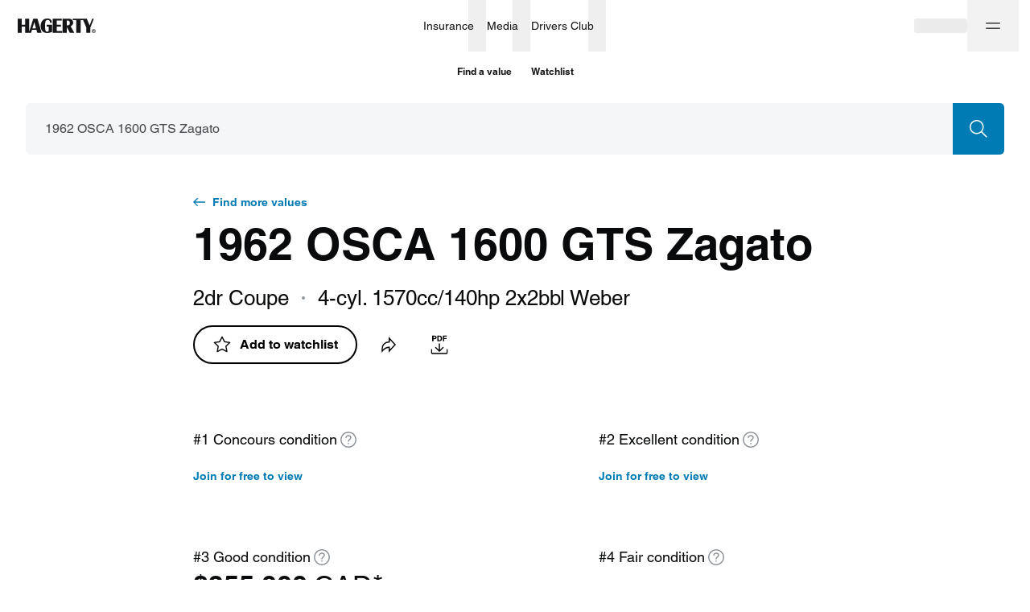

--- FILE ---
content_type: application/javascript
request_url: https://www.hagerty.ca/valuation-tools/_next/static/chunks/pages/%5Bmake%5D/%5Bmodel%5D/%5Byear%5D/%5Bslug%5D-4edca93d0b6e3287.js
body_size: 59804
content:
(self.webpackChunk_N_E=self.webpackChunk_N_E||[]).push([[6053],{13846:function(e){var t={kind:"Document",definitions:[{kind:"OperationDefinition",operation:"query",name:{kind:"Name",value:"getDashboardTutorialState"},variableDefinitions:[],directives:[],selectionSet:{kind:"SelectionSet",selections:[{kind:"Field",name:{kind:"Name",value:"getTutorialState"},arguments:[{kind:"Argument",name:{kind:"Name",value:"tutorial"},value:{kind:"EnumValue",value:"DASHBOARD_ONBOARDING"}}],directives:[],selectionSet:{kind:"SelectionSet",selections:[{kind:"Field",name:{kind:"Name",value:"tutorial"},arguments:[],directives:[]},{kind:"Field",name:{kind:"Name",value:"state"},arguments:[],directives:[]},{kind:"Field",name:{kind:"Name",value:"currentStep"},arguments:[],directives:[]}]}}]}}],loc:{start:0,end:132}};t.loc.source={body:"query getDashboardTutorialState {\n  getTutorialState(tutorial: DASHBOARD_ONBOARDING) {\n    tutorial\n    state\n    currentStep\n  }\n}\n",name:"GraphQL request",locationOffset:{line:1,column:1}};function n(e,t){if("FragmentSpread"===e.kind)t.add(e.name.value);else if("VariableDefinition"===e.kind){var i=e.type;"NamedType"===i.kind&&t.add(i.name.value)}e.selectionSet&&e.selectionSet.selections.forEach((function(e){n(e,t)})),e.variableDefinitions&&e.variableDefinitions.forEach((function(e){n(e,t)})),e.definitions&&e.definitions.forEach((function(e){n(e,t)}))}var i={};function a(e,t){for(var n=0;n<e.definitions.length;n++){var i=e.definitions[n];if(i.name&&i.name.value==t)return i}}t.definitions.forEach((function(e){if(e.name){var t=new Set;n(e,t),i[e.name.value]=t}})),e.exports=t,e.exports.getDashboardTutorialState=function(e,t){var n={kind:e.kind,definitions:[a(e,t)]};e.hasOwnProperty("loc")&&(n.loc=e.loc);var r=i[t]||new Set,o=new Set,s=new Set;for(r.forEach((function(e){s.add(e)}));s.size>0;){var l=s;s=new Set,l.forEach((function(e){o.has(e)||(o.add(e),(i[e]||new Set).forEach((function(e){s.add(e)})))}))}return o.forEach((function(t){var i=a(e,t);i&&n.definitions.push(i)})),n}(t,"getDashboardTutorialState")},1086:function(e){var t={kind:"Document",definitions:[{kind:"OperationDefinition",operation:"mutation",name:{kind:"Name",value:"setDashboardTutorialState"},variableDefinitions:[{kind:"VariableDefinition",variable:{kind:"Variable",name:{kind:"Name",value:"state"}},type:{kind:"NonNullType",type:{kind:"NamedType",name:{kind:"Name",value:"TutorialStateEnumType"}}},directives:[]},{kind:"VariableDefinition",variable:{kind:"Variable",name:{kind:"Name",value:"currentStep"}},type:{kind:"NonNullType",type:{kind:"NamedType",name:{kind:"Name",value:"Int"}}},directives:[]}],directives:[],selectionSet:{kind:"SelectionSet",selections:[{kind:"Field",name:{kind:"Name",value:"setTutorialState"},arguments:[{kind:"Argument",name:{kind:"Name",value:"tutorial"},value:{kind:"EnumValue",value:"DASHBOARD_ONBOARDING"}},{kind:"Argument",name:{kind:"Name",value:"state"},value:{kind:"Variable",name:{kind:"Name",value:"state"}}},{kind:"Argument",name:{kind:"Name",value:"currentStep"},value:{kind:"Variable",name:{kind:"Name",value:"currentStep"}}}],directives:[]}]}}],loc:{start:0,end:189}};t.loc.source={body:"mutation setDashboardTutorialState(\n  $state: TutorialStateEnumType!\n  $currentStep: Int!\n) {\n  setTutorialState(tutorial: DASHBOARD_ONBOARDING, state: $state, currentStep: $currentStep)\n}\n",name:"GraphQL request",locationOffset:{line:1,column:1}};function n(e,t){if("FragmentSpread"===e.kind)t.add(e.name.value);else if("VariableDefinition"===e.kind){var i=e.type;"NamedType"===i.kind&&t.add(i.name.value)}e.selectionSet&&e.selectionSet.selections.forEach((function(e){n(e,t)})),e.variableDefinitions&&e.variableDefinitions.forEach((function(e){n(e,t)})),e.definitions&&e.definitions.forEach((function(e){n(e,t)}))}var i={};function a(e,t){for(var n=0;n<e.definitions.length;n++){var i=e.definitions[n];if(i.name&&i.name.value==t)return i}}t.definitions.forEach((function(e){if(e.name){var t=new Set;n(e,t),i[e.name.value]=t}})),e.exports=t,e.exports.setDashboardTutorialState=function(e,t){var n={kind:e.kind,definitions:[a(e,t)]};e.hasOwnProperty("loc")&&(n.loc=e.loc);var r=i[t]||new Set,o=new Set,s=new Set;for(r.forEach((function(e){s.add(e)}));s.size>0;){var l=s;s=new Set,l.forEach((function(e){o.has(e)||(o.add(e),(i[e]||new Set).forEach((function(e){s.add(e)})))}))}return o.forEach((function(t){var i=a(e,t);i&&n.definitions.push(i)})),n}(t,"setDashboardTutorialState")},9160:function(e){var t={kind:"Document",definitions:[{kind:"OperationDefinition",operation:"query",name:{kind:"Name",value:"searchSpeedDigitalAndMotorious"},variableDefinitions:[{kind:"VariableDefinition",variable:{kind:"Variable",name:{kind:"Name",value:"year"}},type:{kind:"NonNullType",type:{kind:"NamedType",name:{kind:"Name",value:"String"}}},directives:[]},{kind:"VariableDefinition",variable:{kind:"Variable",name:{kind:"Name",value:"make"}},type:{kind:"NonNullType",type:{kind:"NamedType",name:{kind:"Name",value:"String"}}},directives:[]},{kind:"VariableDefinition",variable:{kind:"Variable",name:{kind:"Name",value:"model"}},type:{kind:"NonNullType",type:{kind:"NamedType",name:{kind:"Name",value:"String"}}},directives:[]},{kind:"VariableDefinition",variable:{kind:"Variable",name:{kind:"Name",value:"size"}},type:{kind:"NonNullType",type:{kind:"NamedType",name:{kind:"Name",value:"Int"}}},directives:[]},{kind:"VariableDefinition",variable:{kind:"Variable",name:{kind:"Name",value:"page"}},type:{kind:"NonNullType",type:{kind:"NamedType",name:{kind:"Name",value:"Int"}}},directives:[]},{kind:"VariableDefinition",variable:{kind:"Variable",name:{kind:"Name",value:"currency"}},type:{kind:"NamedType",name:{kind:"Name",value:"CurrencyCodeEnumType"}},directives:[]}],directives:[],selectionSet:{kind:"SelectionSet",selections:[{kind:"Field",name:{kind:"Name",value:"searchSpeedDigitalAndMotorious"},arguments:[{kind:"Argument",name:{kind:"Name",value:"year"},value:{kind:"Variable",name:{kind:"Name",value:"year"}}},{kind:"Argument",name:{kind:"Name",value:"make"},value:{kind:"Variable",name:{kind:"Name",value:"make"}}},{kind:"Argument",name:{kind:"Name",value:"model"},value:{kind:"Variable",name:{kind:"Name",value:"model"}}},{kind:"Argument",name:{kind:"Name",value:"size"},value:{kind:"Variable",name:{kind:"Name",value:"size"}}},{kind:"Argument",name:{kind:"Name",value:"page"},value:{kind:"Variable",name:{kind:"Name",value:"page"}}},{kind:"Argument",name:{kind:"Name",value:"currency"},value:{kind:"Variable",name:{kind:"Name",value:"currency"}}}],directives:[],selectionSet:{kind:"SelectionSet",selections:[{kind:"Field",name:{kind:"Name",value:"listings"},arguments:[],directives:[],selectionSet:{kind:"SelectionSet",selections:[{kind:"Field",name:{kind:"Name",value:"year"},arguments:[],directives:[]},{kind:"Field",name:{kind:"Name",value:"make"},arguments:[],directives:[]},{kind:"Field",name:{kind:"Name",value:"model"},arguments:[],directives:[]},{kind:"Field",name:{kind:"Name",value:"link"},arguments:[],directives:[]},{kind:"Field",name:{kind:"Name",value:"price"},arguments:[],directives:[]},{kind:"Field",name:{kind:"Name",value:"photo"},arguments:[],directives:[]},{kind:"Field",name:{kind:"Name",value:"listedBy"},arguments:[],directives:[]}]}},{kind:"Field",name:{kind:"Name",value:"pagination"},arguments:[],directives:[],selectionSet:{kind:"SelectionSet",selections:[{kind:"Field",name:{kind:"Name",value:"currentPage"},arguments:[],directives:[]},{kind:"Field",name:{kind:"Name",value:"itemsOnPage"},arguments:[],directives:[]},{kind:"Field",name:{kind:"Name",value:"totalItems"},arguments:[],directives:[]}]}}]}}]}}],loc:{start:0,end:477}};t.loc.source={body:"query searchSpeedDigitalAndMotorious ($year: String!, $make: String!, $model: String!, $size: Int!, $page: Int!, $currency: CurrencyCodeEnumType) {\r\n  searchSpeedDigitalAndMotorious (year: $year, make: $make, model: $model, size: $size, page: $page, currency: $currency) {\r\n    listings {\r\n      year\r\n      make\r\n      model\r\n      link\r\n      price\r\n      photo\r\n      listedBy\r\n    }\r\n    pagination {\r\n      currentPage\r\n      itemsOnPage\r\n      totalItems\r\n    }\r\n  }\r\n}\r\n",name:"GraphQL request",locationOffset:{line:1,column:1}};function n(e,t){if("FragmentSpread"===e.kind)t.add(e.name.value);else if("VariableDefinition"===e.kind){var i=e.type;"NamedType"===i.kind&&t.add(i.name.value)}e.selectionSet&&e.selectionSet.selections.forEach((function(e){n(e,t)})),e.variableDefinitions&&e.variableDefinitions.forEach((function(e){n(e,t)})),e.definitions&&e.definitions.forEach((function(e){n(e,t)}))}var i={};function a(e,t){for(var n=0;n<e.definitions.length;n++){var i=e.definitions[n];if(i.name&&i.name.value==t)return i}}t.definitions.forEach((function(e){if(e.name){var t=new Set;n(e,t),i[e.name.value]=t}})),e.exports=t,e.exports.searchSpeedDigitalAndMotorious=function(e,t){var n={kind:e.kind,definitions:[a(e,t)]};e.hasOwnProperty("loc")&&(n.loc=e.loc);var r=i[t]||new Set,o=new Set,s=new Set;for(r.forEach((function(e){s.add(e)}));s.size>0;){var l=s;s=new Set,l.forEach((function(e){o.has(e)||(o.add(e),(i[e]||new Set).forEach((function(e){s.add(e)})))}))}return o.forEach((function(t){var i=a(e,t);i&&n.definitions.push(i)})),n}(t,"searchSpeedDigitalAndMotorious")},58953:function(e){var t={kind:"Document",definitions:[{kind:"OperationDefinition",operation:"query",name:{kind:"Name",value:"getMoreValues"},variableDefinitions:[{kind:"VariableDefinition",variable:{kind:"Variable",name:{kind:"Name",value:"year"}},type:{kind:"NonNullType",type:{kind:"NamedType",name:{kind:"Name",value:"String"}}},directives:[]},{kind:"VariableDefinition",variable:{kind:"Variable",name:{kind:"Name",value:"make"}},type:{kind:"NonNullType",type:{kind:"NamedType",name:{kind:"Name",value:"String"}}},directives:[]},{kind:"VariableDefinition",variable:{kind:"Variable",name:{kind:"Name",value:"model"}},type:{kind:"NonNullType",type:{kind:"NamedType",name:{kind:"Name",value:"String"}}},directives:[]},{kind:"VariableDefinition",variable:{kind:"Variable",name:{kind:"Name",value:"submodel"}},type:{kind:"NonNullType",type:{kind:"NamedType",name:{kind:"Name",value:"String"}}},directives:[]},{kind:"VariableDefinition",variable:{kind:"Variable",name:{kind:"Name",value:"currency"}},type:{kind:"NonNullType",type:{kind:"NamedType",name:{kind:"Name",value:"String"}}},directives:[]}],directives:[],selectionSet:{kind:"SelectionSet",selections:[{kind:"Field",name:{kind:"Name",value:"getMoreDashboardValues"},arguments:[{kind:"Argument",name:{kind:"Name",value:"year"},value:{kind:"Variable",name:{kind:"Name",value:"year"}}},{kind:"Argument",name:{kind:"Name",value:"make"},value:{kind:"Variable",name:{kind:"Name",value:"make"}}},{kind:"Argument",name:{kind:"Name",value:"model"},value:{kind:"Variable",name:{kind:"Name",value:"model"}}},{kind:"Argument",name:{kind:"Name",value:"submodel"},value:{kind:"Variable",name:{kind:"Name",value:"submodel"}}},{kind:"Argument",name:{kind:"Name",value:"currency"},value:{kind:"Variable",name:{kind:"Name",value:"currency"}}}],directives:[],selectionSet:{kind:"SelectionSet",selections:[{kind:"Field",name:{kind:"Name",value:"vehicles"},arguments:[],directives:[],selectionSet:{kind:"SelectionSet",selections:[{kind:"Field",name:{kind:"Name",value:"year"},arguments:[],directives:[]},{kind:"Field",name:{kind:"Name",value:"make"},arguments:[],directives:[]},{kind:"Field",name:{kind:"Name",value:"model"},arguments:[],directives:[]},{kind:"Field",name:{kind:"Name",value:"submodel"},arguments:[],directives:[]},{kind:"Field",name:{kind:"Name",value:"bodyStyleConfig"},arguments:[],directives:[]},{kind:"Field",name:{kind:"Name",value:"engineDescription"},arguments:[],directives:[]},{kind:"Field",name:{kind:"Name",value:"pk"},arguments:[],directives:[]},{kind:"Field",name:{kind:"Name",value:"values"},arguments:[],directives:[],selectionSet:{kind:"SelectionSet",selections:[{kind:"Field",name:{kind:"Name",value:"value3"},arguments:[],directives:[]}]}}]}}]}}]}}],loc:{start:0,end:408}};t.loc.source={body:"query getMoreValues($year: String!, $make: String!, $model: String!, $submodel: String!, $currency: String!) {\n  getMoreDashboardValues(\n    year: $year\n    make: $make\n    model: $model\n    submodel: $submodel\n    currency: $currency\n  ) {\n    vehicles {\n      year\n      make\n      model\n      submodel\n      bodyStyleConfig\n      engineDescription\n      pk\n      values{\n        value3\n      }\n    }\n  }\n}",name:"GraphQL request",locationOffset:{line:1,column:1}};function n(e,t){if("FragmentSpread"===e.kind)t.add(e.name.value);else if("VariableDefinition"===e.kind){var i=e.type;"NamedType"===i.kind&&t.add(i.name.value)}e.selectionSet&&e.selectionSet.selections.forEach((function(e){n(e,t)})),e.variableDefinitions&&e.variableDefinitions.forEach((function(e){n(e,t)})),e.definitions&&e.definitions.forEach((function(e){n(e,t)}))}var i={};function a(e,t){for(var n=0;n<e.definitions.length;n++){var i=e.definitions[n];if(i.name&&i.name.value==t)return i}}t.definitions.forEach((function(e){if(e.name){var t=new Set;n(e,t),i[e.name.value]=t}})),e.exports=t,e.exports.getMoreValues=function(e,t){var n={kind:e.kind,definitions:[a(e,t)]};e.hasOwnProperty("loc")&&(n.loc=e.loc);var r=i[t]||new Set,o=new Set,s=new Set;for(r.forEach((function(e){s.add(e)}));s.size>0;){var l=s;s=new Set,l.forEach((function(e){o.has(e)||(o.add(e),(i[e]||new Set).forEach((function(e){s.add(e)})))}))}return o.forEach((function(t){var i=a(e,t);i&&n.definitions.push(i)})),n}(t,"getMoreValues")},94699:function(e){var t={kind:"Document",definitions:[{kind:"OperationDefinition",operation:"mutation",name:{kind:"Name",value:"setSubscriptionNotification"},variableDefinitions:[{kind:"VariableDefinition",variable:{kind:"Variable",name:{kind:"Name",value:"subject"}},type:{kind:"NamedType",name:{kind:"Name",value:"subjectInput"}},directives:[]},{kind:"VariableDefinition",variable:{kind:"Variable",name:{kind:"Name",value:"subscribed"}},type:{kind:"NamedType",name:{kind:"Name",value:"Boolean"}},directives:[]}],directives:[],selectionSet:{kind:"SelectionSet",selections:[{kind:"Field",name:{kind:"Name",value:"subscription"},arguments:[{kind:"Argument",name:{kind:"Name",value:"subject"},value:{kind:"Variable",name:{kind:"Name",value:"subject"}}},{kind:"Argument",name:{kind:"Name",value:"subscribed"},value:{kind:"Variable",name:{kind:"Name",value:"subscribed"}}}],directives:[],selectionSet:{kind:"SelectionSet",selections:[{kind:"Field",name:{kind:"Name",value:"type"},arguments:[],directives:[]},{kind:"Field",name:{kind:"Name",value:"subscribed"},arguments:[],directives:[]},{kind:"Field",name:{kind:"Name",value:"subject"},arguments:[],directives:[],selectionSet:{kind:"SelectionSet",selections:[{kind:"Field",name:{kind:"Name",value:"type"},arguments:[],directives:[]},{kind:"Field",name:{kind:"Name",value:"year"},arguments:[],directives:[]},{kind:"Field",name:{kind:"Name",value:"make"},arguments:[],directives:[]},{kind:"Field",name:{kind:"Name",value:"model"},arguments:[],directives:[]},{kind:"Field",name:{kind:"Name",value:"subModel"},arguments:[],directives:[]},{kind:"Field",name:{kind:"Name",value:"bodyStyle"},arguments:[],directives:[]},{kind:"Field",name:{kind:"Name",value:"engine"},arguments:[],directives:[]},{kind:"Field",name:{kind:"Name",value:"pk"},arguments:[],directives:[]}]}}]}}]}}],loc:{start:0,end:312}};t.loc.source={body:"mutation setSubscriptionNotification ($subject: subjectInput, $subscribed: Boolean) {\r\n  subscription (subject: $subject, subscribed: $subscribed) {\r\n    type\r\n    subscribed\r\n    subject {\r\n      type\r\n      year\r\n      make\r\n      model\r\n      subModel\r\n      bodyStyle\r\n      engine\r\n      pk\r\n    }\r\n  }\r\n}\r\n",name:"GraphQL request",locationOffset:{line:1,column:1}};function n(e,t){if("FragmentSpread"===e.kind)t.add(e.name.value);else if("VariableDefinition"===e.kind){var i=e.type;"NamedType"===i.kind&&t.add(i.name.value)}e.selectionSet&&e.selectionSet.selections.forEach((function(e){n(e,t)})),e.variableDefinitions&&e.variableDefinitions.forEach((function(e){n(e,t)})),e.definitions&&e.definitions.forEach((function(e){n(e,t)}))}var i={};function a(e,t){for(var n=0;n<e.definitions.length;n++){var i=e.definitions[n];if(i.name&&i.name.value==t)return i}}t.definitions.forEach((function(e){if(e.name){var t=new Set;n(e,t),i[e.name.value]=t}})),e.exports=t,e.exports.setSubscriptionNotification=function(e,t){var n={kind:e.kind,definitions:[a(e,t)]};e.hasOwnProperty("loc")&&(n.loc=e.loc);var r=i[t]||new Set,o=new Set,s=new Set;for(r.forEach((function(e){s.add(e)}));s.size>0;){var l=s;s=new Set,l.forEach((function(e){o.has(e)||(o.add(e),(i[e]||new Set).forEach((function(e){s.add(e)})))}))}return o.forEach((function(t){var i=a(e,t);i&&n.definitions.push(i)})),n}(t,"setSubscriptionNotification")},63421:function(e){var t={kind:"Document",definitions:[{kind:"OperationDefinition",operation:"query",name:{kind:"Name",value:"checkSubscriptionStatus"},variableDefinitions:[{kind:"VariableDefinition",variable:{kind:"Variable",name:{kind:"Name",value:"subject"}},type:{kind:"NamedType",name:{kind:"Name",value:"subjectInput"}},directives:[]}],directives:[],selectionSet:{kind:"SelectionSet",selections:[{kind:"Field",name:{kind:"Name",value:"subscriptionStatus"},arguments:[{kind:"Argument",name:{kind:"Name",value:"subject"},value:{kind:"Variable",name:{kind:"Name",value:"subject"}}}],directives:[],selectionSet:{kind:"SelectionSet",selections:[{kind:"Field",name:{kind:"Name",value:"type"},arguments:[],directives:[]},{kind:"Field",name:{kind:"Name",value:"subscribed"},arguments:[],directives:[]},{kind:"Field",name:{kind:"Name",value:"subject"},arguments:[],directives:[],selectionSet:{kind:"SelectionSet",selections:[{kind:"Field",name:{kind:"Name",value:"type"},arguments:[],directives:[]},{kind:"Field",name:{kind:"Name",value:"year"},arguments:[],directives:[]},{kind:"Field",name:{kind:"Name",value:"make"},arguments:[],directives:[]},{kind:"Field",name:{kind:"Name",value:"model"},arguments:[],directives:[]},{kind:"Field",name:{kind:"Name",value:"subModel"},arguments:[],directives:[]},{kind:"Field",name:{kind:"Name",value:"bodyStyle"},arguments:[],directives:[]},{kind:"Field",name:{kind:"Name",value:"engine"},arguments:[],directives:[]},{kind:"Field",name:{kind:"Name",value:"pk"},arguments:[],directives:[]}]}}]}}]}}],loc:{start:0,end:264}};t.loc.source={body:"query checkSubscriptionStatus ($subject: subjectInput) {\r\n  subscriptionStatus (subject: $subject) {\r\n    type\r\n    subscribed\r\n    subject {\r\n      type\r\n      year\r\n      make\r\n      model\r\n      subModel\r\n      bodyStyle\r\n      engine\r\n      pk\r\n    }\r\n  }\r\n}\r\n",name:"GraphQL request",locationOffset:{line:1,column:1}};function n(e,t){if("FragmentSpread"===e.kind)t.add(e.name.value);else if("VariableDefinition"===e.kind){var i=e.type;"NamedType"===i.kind&&t.add(i.name.value)}e.selectionSet&&e.selectionSet.selections.forEach((function(e){n(e,t)})),e.variableDefinitions&&e.variableDefinitions.forEach((function(e){n(e,t)})),e.definitions&&e.definitions.forEach((function(e){n(e,t)}))}var i={};function a(e,t){for(var n=0;n<e.definitions.length;n++){var i=e.definitions[n];if(i.name&&i.name.value==t)return i}}t.definitions.forEach((function(e){if(e.name){var t=new Set;n(e,t),i[e.name.value]=t}})),e.exports=t,e.exports.checkSubscriptionStatus=function(e,t){var n={kind:e.kind,definitions:[a(e,t)]};e.hasOwnProperty("loc")&&(n.loc=e.loc);var r=i[t]||new Set,o=new Set,s=new Set;for(r.forEach((function(e){s.add(e)}));s.size>0;){var l=s;s=new Set,l.forEach((function(e){o.has(e)||(o.add(e),(i[e]||new Set).forEach((function(e){s.add(e)})))}))}return o.forEach((function(t){var i=a(e,t);i&&n.definitions.push(i)})),n}(t,"checkSubscriptionStatus")},36267:function(e){var t={kind:"Document",definitions:[{kind:"OperationDefinition",operation:"query",name:{kind:"Name",value:"vidGetValuationData2"},variableDefinitions:[{kind:"VariableDefinition",variable:{kind:"Variable",name:{kind:"Name",value:"year"}},type:{kind:"NonNullType",type:{kind:"NamedType",name:{kind:"Name",value:"String"}}},directives:[]},{kind:"VariableDefinition",variable:{kind:"Variable",name:{kind:"Name",value:"make"}},type:{kind:"NonNullType",type:{kind:"NamedType",name:{kind:"Name",value:"String"}}},directives:[]},{kind:"VariableDefinition",variable:{kind:"Variable",name:{kind:"Name",value:"model"}},type:{kind:"NonNullType",type:{kind:"NamedType",name:{kind:"Name",value:"String"}}},directives:[]},{kind:"VariableDefinition",variable:{kind:"Variable",name:{kind:"Name",value:"submodel"}},type:{kind:"NonNullType",type:{kind:"NamedType",name:{kind:"Name",value:"String"}}},directives:[]},{kind:"VariableDefinition",variable:{kind:"Variable",name:{kind:"Name",value:"bodyStyle"}},type:{kind:"NonNullType",type:{kind:"NamedType",name:{kind:"Name",value:"String"}}},directives:[]},{kind:"VariableDefinition",variable:{kind:"Variable",name:{kind:"Name",value:"engine"}},type:{kind:"NonNullType",type:{kind:"NamedType",name:{kind:"Name",value:"String"}}},directives:[]},{kind:"VariableDefinition",variable:{kind:"Variable",name:{kind:"Name",value:"timeframe"}},type:{kind:"NamedType",name:{kind:"Name",value:"Int"}},directives:[]},{kind:"VariableDefinition",variable:{kind:"Variable",name:{kind:"Name",value:"region"}},type:{kind:"NamedType",name:{kind:"Name",value:"String"}},directives:[]},{kind:"VariableDefinition",variable:{kind:"Variable",name:{kind:"Name",value:"limit"}},type:{kind:"NamedType",name:{kind:"Name",value:"Int"}},directives:[]},{kind:"VariableDefinition",variable:{kind:"Variable",name:{kind:"Name",value:"nextToken"}},type:{kind:"NamedType",name:{kind:"Name",value:"String"}},directives:[]}],directives:[],selectionSet:{kind:"SelectionSet",selections:[{kind:"Field",name:{kind:"Name",value:"vidGetValuationData"},arguments:[{kind:"Argument",name:{kind:"Name",value:"year"},value:{kind:"Variable",name:{kind:"Name",value:"year"}}},{kind:"Argument",name:{kind:"Name",value:"make"},value:{kind:"Variable",name:{kind:"Name",value:"make"}}},{kind:"Argument",name:{kind:"Name",value:"model"},value:{kind:"Variable",name:{kind:"Name",value:"model"}}},{kind:"Argument",name:{kind:"Name",value:"submodel"},value:{kind:"Variable",name:{kind:"Name",value:"submodel"}}},{kind:"Argument",name:{kind:"Name",value:"bodyStyle"},value:{kind:"Variable",name:{kind:"Name",value:"bodyStyle"}}},{kind:"Argument",name:{kind:"Name",value:"engine"},value:{kind:"Variable",name:{kind:"Name",value:"engine"}}},{kind:"Argument",name:{kind:"Name",value:"timeframe"},value:{kind:"Variable",name:{kind:"Name",value:"timeframe"}}},{kind:"Argument",name:{kind:"Name",value:"region"},value:{kind:"Variable",name:{kind:"Name",value:"region"}}},{kind:"Argument",name:{kind:"Name",value:"limit"},value:{kind:"Variable",name:{kind:"Name",value:"limit"}}},{kind:"Argument",name:{kind:"Name",value:"nextToken"},value:{kind:"Variable",name:{kind:"Name",value:"nextToken"}}}],directives:[],selectionSet:{kind:"SelectionSet",selections:[{kind:"Field",name:{kind:"Name",value:"vehicleValuations"},arguments:[],directives:[],selectionSet:{kind:"SelectionSet",selections:[{kind:"Field",name:{kind:"Name",value:"publicationDate"},arguments:[],directives:[]},{kind:"Field",name:{kind:"Name",value:"values"},arguments:[],directives:[],selectionSet:{kind:"SelectionSet",selections:[{kind:"Field",name:{kind:"Name",value:"country"},arguments:[],directives:[]},{kind:"Field",name:{kind:"Name",value:"value1"},arguments:[],directives:[]},{kind:"Field",name:{kind:"Name",value:"value2"},arguments:[],directives:[]},{kind:"Field",name:{kind:"Name",value:"value3"},arguments:[],directives:[]},{kind:"Field",name:{kind:"Name",value:"value4"},arguments:[],directives:[]}]}},{kind:"Field",name:{kind:"Name",value:"notes"},arguments:[],directives:[]}]}}]}}]}}],loc:{start:0,end:643}};t.loc.source={body:"query vidGetValuationData2 ($year: String!, $make: String!, $model: String!, $submodel: String!, $bodyStyle: String!, $engine: String!, $timeframe: Int, $region: String, $limit: Int, $nextToken: String) {\n    vidGetValuationData (year: $year, make: $make, model: $model, submodel: $submodel, bodyStyle: $bodyStyle, engine: $engine, timeframe: $timeframe, region: $region, limit: $limit, nextToken: $nextToken) {\n      vehicleValuations {\n            publicationDate\n            values {\n              country\n              value1\n              value2\n              value3\n              value4\n            }\n            notes\n        }\n    }\n}\n",name:"GraphQL request",locationOffset:{line:1,column:1}};function n(e,t){if("FragmentSpread"===e.kind)t.add(e.name.value);else if("VariableDefinition"===e.kind){var i=e.type;"NamedType"===i.kind&&t.add(i.name.value)}e.selectionSet&&e.selectionSet.selections.forEach((function(e){n(e,t)})),e.variableDefinitions&&e.variableDefinitions.forEach((function(e){n(e,t)})),e.definitions&&e.definitions.forEach((function(e){n(e,t)}))}var i={};function a(e,t){for(var n=0;n<e.definitions.length;n++){var i=e.definitions[n];if(i.name&&i.name.value==t)return i}}t.definitions.forEach((function(e){if(e.name){var t=new Set;n(e,t),i[e.name.value]=t}})),e.exports=t,e.exports.vidGetValuationData2=function(e,t){var n={kind:e.kind,definitions:[a(e,t)]};e.hasOwnProperty("loc")&&(n.loc=e.loc);var r=i[t]||new Set,o=new Set,s=new Set;for(r.forEach((function(e){s.add(e)}));s.size>0;){var l=s;s=new Set,l.forEach((function(e){o.has(e)||(o.add(e),(i[e]||new Set).forEach((function(e){s.add(e)})))}))}return o.forEach((function(t){var i=a(e,t);i&&n.definitions.push(i)})),n}(t,"vidGetValuationData2")},81876:function(e,t,n){"use strict";n.d(t,{Z:function(){return u}});var i=n(59499),a=n(86010),r=n(67294),o=n(96701),s=n(9115),l=n(75253),c=n.n(l),d=n(85893);var u=function(e){var t=e.isOpen,n=e.className,l=e.children,u=(0,r.useState)(void 0),m=u[0],p=u[1],f=(0,s.x)(),v=f.ref,h=f.height;return(0,r.useEffect)((function(){t||p(Math.min(h,600))}),[h,t]),(0,d.jsx)(o.Z,{in:t,timeout:450,classNames:{enter:c().enter,enterActive:c().enterActive,exit:c().exit,exitActive:c().exitActive},children:(0,d.jsx)("div",{className:(0,a.Z)(n,c().content,(0,i.Z)({},c().contentOpen,t)),style:{maxHeight:t?m:0},children:(0,d.jsx)("div",{ref:v,children:l})})})}},68391:function(e,t,n){"use strict";n.d(t,{Q:function(){return k},Z:function(){return y}});var i=n(86010),a=n(67294),r=n(13312),o=n(55551),s=n.n(o),l=n(85893),c=(0,a.forwardRef)((function(e,t){var n=e.children,o=e.id,c=e.testId,d=void 0===c?"Accordion":c,u=e.className,m=e.initialIndex,p=e.onChange,f=e.index,v=e.withoutDivider,h=(0,a.useState)(m),b=h[0],g=h[1];return(0,a.useEffect)((function(){void 0===m&&g(f)}),[g,m,f]),(0,l.jsx)("div",{ref:t,className:(0,i.Z)(s().accordion,u),id:o,"data-testid":d,children:n.map((function(e){var t=b===e.props.index,n=void 0!==b&&b+1===e.props.index;return(0,l.jsxs)(a.Fragment,{children:[(0,a.cloneElement)(e,{expanded:t,expandedItemSibling:n,handleOnClick:e.props.handleOnClick?e.props.handleOnClick:function(){return n=t?void 0:e.props.index,g(n),void(null===p||void 0===p||p(n));var n}}),!v&&(0,l.jsx)(r.Z,{className:(0,i.Z)(s().accordionDivider,t&&s().active)})]},e.key||e.props.label)}))})}));c.displayName="Accordion";var d=c,u=n(59499),m=n(91533),p=n(79014),f=n(37078);var v=function(e){var t=e.className,n=e.titleAccess,i=void 0===n?"Lock":n;return(0,l.jsx)(f.Z,{className:t,titleAccess:i,viewBox:"0 0 24 24",children:(0,l.jsx)("path",{fillRule:"evenodd",clipRule:"evenodd",d:"M12.1 0.250001H12.0036C10.4934 0.235996 9.0392 0.821848 7.96045 1.87903C6.88077 2.93711 6.26554 4.38069 6.25004 5.89231L6.25 5.89231V5.9V10.25H3H2.25V11V23V23.75H3H21H21.75V23V11V10.25H21H17.75V6.00359C17.764 4.49335 17.1782 3.0392 16.121 1.96045C15.0629 0.880772 13.6193 0.265538 12.1077 0.250041V0.250001H12.1ZM16.25 10.25V6V5.99254L16.25 5.99254C16.2611 4.87864 15.8293 3.80594 15.0497 3.01034C14.2708 2.21562 13.2086 1.76238 12.096 1.75H12H11.9925L11.9925 1.74996C10.8786 1.73888 9.80594 2.17066 9.01034 2.95035C8.21562 3.72918 7.76238 4.79145 7.75 5.904V10.25H16.25ZM3.75 11.75V22.25H20.25V11.75H3.75ZM12 15.75C11.3096 15.75 10.75 16.3096 10.75 17C10.75 17.6904 11.3096 18.25 12 18.25C12.6904 18.25 13.25 17.6904 13.25 17C13.25 16.3096 12.6904 15.75 12 15.75ZM9.25 17C9.25 15.4812 10.4812 14.25 12 14.25C13.5188 14.25 14.75 15.4812 14.75 17C14.75 18.5188 13.5188 19.75 12 19.75C10.4812 19.75 9.25 18.5188 9.25 17Z",fill:"currentColor"})})},h=n(81876),b=n(88198),g=n.n(b);function k(e){var t,n=e.className,r=e.id,o=e.testId,s=void 0===o?"AccordionItem":o,c=e.label,d=e.ariaLabel,f=e.children,b=e.expanded,k=e.secondaryButton,y=e.secondaryLabel,j=void 0===y?null:y,_=e.isSelected,x=void 0!==_&&_,C=e.isLoading,N=void 0!==C&&C,O=e.disabled,S=e.isLocked,D=e.isClickableDisabled,w=e.handleOnClick,P=e.onDisabledClick,T=e.showClearButton,I=void 0===T||T,L=e.withoutExpanding,Z=void 0!==L&&L,V=N,M=!D&&!O&&!!b,A=!D&&(O||N),F=(0,a.useCallback)((function(){D||S?null===P||void 0===P||P():null===w||void 0===w||w()}),[w,P,D,S]);return(0,l.jsxs)("div",{id:r,"data-testid":s,className:(0,i.Z)(g().item,n),children:[(0,l.jsxs)("div",{className:g().itemHeader,children:[(0,l.jsxs)("div",{className:(0,i.Z)(g().labelContainer,"accordionItemLabelContainer"),children:[(0,l.jsx)("button",{"data-testid":"AccordionItem_labelBtn",className:(0,i.Z)(g().itemLabelBtn,M&&g().active,x&&g().selected,(D||S)&&g().clickableDisabled,"accordionItemLabel-Btn"),type:"button",disabled:A,onClick:F,"aria-label":d,children:c}),j]}),(0,l.jsxs)("div",{className:(0,i.Z)(g().itemActions,S&&g().locked),children:[x&&I&&!O&&k,S&&(0,l.jsx)(v,{}),!S&&(0,l.jsx)(m.Z,{testId:"AccordionItem_iconBtn",className:(0,i.Z)(g().itemBtnIcon,(t={},(0,u.Z)(t,g().down,!M),(0,u.Z)(t,g().up,M),(0,u.Z)(t,g().clickableDisabled,D),t)),variant:"close",colorVariant:"clear",size:"s",isLoading:V,disabled:A,onClick:F,children:(0,l.jsx)(m.Z.Icon,{children:(0,l.jsx)(p.Z,{})})})]})]}),Z?f:(0,l.jsx)(h.Z,{isOpen:M,className:g().content,children:f})]})}var y=d},70216:function(e,t,n){"use strict";n.d(t,{Z:function(){return N}});var i=n(86010),a=n(27484),r=n.n(a),o=n(67294),s=n(91533),l=n(42245),c=n(83903),d=n(20971),u=n(12607),m=n(43804),p=n(70114),f=n.n(p),v=n(13990),h=n(25675),b=n.n(h),g=n(95976),k=n(85893);var y=function(e){var t=e.image;return(0,k.jsx)("figure",{className:f().figure,children:(0,k.jsx)(b(),{loader:g.XI,blurDataURL:(0,g.I$)(t.src),src:t.src,alt:t.alt,layout:"responsive",width:159,height:88,objectFit:"cover",placeholder:"blur",className:f().image})})};var j=function(e){var t=e.title,n=e.value,i=e.image;return(0,k.jsxs)("div",{className:f().itemHead,children:[(0,k.jsxs)("div",{className:f().itemTitleWrapper,children:[(0,k.jsx)(d.Z,{variant:"body",size:"3",component:"p",children:t}),(0,k.jsx)("strong",{className:f().itemValue,children:n})]}),i&&(0,k.jsx)(y,{image:i})]})};var _=function(e){var t=e.description;return(0,k.jsx)(d.Z,{variant:"body",size:"3",component:"p",className:f().itemText,children:t})};var x=function(e){var t=e.title,n=e.value,i=e.description,a=e.image;return(0,k.jsxs)("article",{className:f().contentItem,children:[(0,k.jsx)(j,{title:t,value:n}),(0,k.jsx)(_,{description:i}),a&&(0,k.jsx)(v.T,{top:8,children:(0,k.jsx)(y,{image:a})})]})},C=(0,o.forwardRef)((function(e,t){var n,a=e.className,o=e.year,p=e.make,v=e.model,h=e.accuracy,b=e.predictionInterval,g=e.dateForecast,y=e.generationLink,C=r()(g).format("MMMM, YYYY");if(y&&(n=y),p&&v&&o){var N=(0,m.dd)({make:p,model:v,year:o});n=null===N||void 0===N?void 0:N.href}var O={src:"/assets/images/Forecasted.svg",alt:"forecasted graph"};return(0,k.jsxs)("div",{ref:t,className:(0,i.Z)(f().root,a),children:[(0,k.jsxs)("div",{className:f().header,children:[(0,k.jsx)("h3",{className:f().title,children:(0,u.Iu)("forecast.details.heading.title")}),(0,k.jsx)(d.Z,{variant:"lead",size:"3",component:"p",children:(0,u.Iu)("forecast.details.heading.description",{br:(0,k.jsx)("br",{})})})]}),(0,k.jsxs)("div",{className:f().body,children:[(0,k.jsxs)("div",{className:f().contentDesktop,children:[(0,k.jsxs)("div",{className:f().contentDesktopHead,children:[(0,k.jsx)(j,{title:(0,u.Iu)("forecast.details.accuracy.title"),value:h}),(0,k.jsx)(j,{title:(0,u.Iu)("forecast.details.predictionInterval.title"),value:b,image:O})]}),(0,k.jsxs)("div",{className:f().contentDesktopHeadText,children:[(0,k.jsx)(_,{description:(0,u.Iu)("forecast.details.accuracy.description")}),(0,k.jsx)(_,{description:(0,u.Iu)("forecast.details.predictionInterval.description",{divider:(0,k.jsx)("span",{className:f().itemTextDivider})})})]})]}),(0,k.jsxs)("div",{className:f().contentMobile,children:[(0,k.jsx)(x,{title:(0,u.Iu)("forecast.details.accuracy.title"),value:h,description:(0,u.Iu)("forecast.details.accuracy.description")}),(0,k.jsx)(x,{title:(0,u.Iu)("forecast.details.predictionInterval.title"),value:b,description:(0,u.Iu)("forecast.details.predictionInterval.description",{divider:(0,k.jsx)("span",{className:f().itemTextDivider})}),image:O})]})]}),(0,k.jsxs)("div",{className:f().footer,children:[(0,k.jsx)("time",{className:f().lastDate,dateTime:g,children:(0,u.Iu)("forecast.details.lastDate",{date:C})}),n&&(0,k.jsxs)(s.Z,{variant:"basic",colorVariant:"dark",size:"xs",href:n,children:[(0,k.jsx)("span",{children:(0,u.Iu)("forecast.details.generation.link")}),(0,k.jsx)(l.Z,{className:f().linkIcon,children:(0,k.jsx)(c.Z,{})})]})]})]})}));C.displayName="ForecastedContent";var N=C},2895:function(e,t,n){"use strict";n.d(t,{Z:function(){return s}});var i=n(86010),a=n(2521),r=n.n(a),o=n(85893);var s=function(e){var t=e.title,n=e.variant,a=void 0===n?"light":n;return(0,o.jsxs)("h2",{className:(0,i.Z)(r().heading,r()[a]),children:[(0,o.jsx)("span",{className:r().title,children:t}),(0,o.jsx)("span",{className:r().tag,children:"Beta"})]})}},76206:function(e,t,n){"use strict";n.d(t,{n:function(){return u},Q:function(){return h}});var i=n(16835),a=n(59499),r=n(67294),o=n(93141),s=n(69862),l=n(75684);function c(e,t){var n=Object.keys(e);if(Object.getOwnPropertySymbols){var i=Object.getOwnPropertySymbols(e);t&&(i=i.filter((function(t){return Object.getOwnPropertyDescriptor(e,t).enumerable}))),n.push.apply(n,i)}return n}function d(e){for(var t=1;t<arguments.length;t++){var n=null!=arguments[t]?arguments[t]:{};t%2?c(Object(n),!0).forEach((function(t){(0,a.Z)(e,t,n[t])})):Object.getOwnPropertyDescriptors?Object.defineProperties(e,Object.getOwnPropertyDescriptors(n)):c(Object(n)).forEach((function(t){Object.defineProperty(e,t,Object.getOwnPropertyDescriptor(n,t))}))}return e}function u(e){var t=(0,r.useState)({isLoading:!0,total:0}),n=t[0],a=t[1],c=function(e){a((function(t){return d(d({},t),e)}))};return(0,r.useEffect)((function(){if(!e)return c({isLoading:!0}),function(){};var t=(0,s.y)(),n=(0,i.Z)(t,2),a=n[0],r=n[1];return c({isLoading:!0}),a(o.Z6.api.priceGuideForecastsData).then((function(e){return e.json()})).then((function(e){c({isLoading:!1,total:(null===e||void 0===e?void 0:e.total)||0})})).catch((function(e){"AbortError"!==(null===e||void 0===e?void 0:e.name)&&((0,l.PN)(e),c({isLoading:!1,total:0}))})),function(){r&&r()}}),[e]),n}var m=n(69568),p=n(42736),f=n(12607),v=n(57388);function h(){var e=(0,m.Jf)(),t=(0,i.Z)(e,1)[0],n=t.isPaid,a=t.idTokenData,r=(0,v.b)().isCanadian,s=o.Z6.driversClubCheckoutWithBackURL(void 0,r,a),l=(0,p.r)({backImgSrc:"/assets/images/trendsOverYears.png",description:(0,f.Iu)("forecast.promoModal.content"),isNeedPaid:!0,showOnlyMembershipModalForTestDriver:!0,joinClubLink:s});return{modalNode:l.modalNode,showPromoModal:l.showPromoModal,isPaid:n}}},10147:function(e,t,n){"use strict";n(67294);var i=n(37078),a=n(85893);t.Z=function(e){var t=e.className,n=e.titleAccess;return(0,a.jsxs)(i.Z,{className:t,titleAccess:n,viewBox:"0 0 16 16",fill:"none",children:[(0,a.jsx)("circle",{opacity:".1",cx:"8",cy:"8",r:"8",fill:"#FF7C35"}),(0,a.jsx)("path",{fillRule:"evenodd",clipRule:"evenodd",d:"M9.845 9.616V5.593h1.5v6.584H4.762v-1.5h4.023L3.772 5.664l1.061-1.06 5.012 5.012z",fill:"#FF7C35"})]})}},87372:function(e,t,n){"use strict";n(67294);var i=n(37078),a=n(85893);t.Z=function(e){var t=e.className,n=e.titleAccess;return(0,a.jsxs)(i.Z,{className:t,titleAccess:n,viewBox:"0 0 16 16",fill:"none",children:[(0,a.jsx)("circle",{opacity:".1",cx:"8",cy:"8",r:"8",fill:"#00BB8E"}),(0,a.jsx)("path",{fillRule:"evenodd",clipRule:"evenodd",d:"M8.785 6.104H4.762v-1.5h6.584v6.583h-1.5V7.164l-5.013 5.013-1.06-1.061 5.012-5.012z",fill:"#00BB8E"})]})}},20023:function(e,t,n){"use strict";n(67294);var i=n(37078),a=n(85893);t.Z=function(e){var t=e.className,n=e.titleAccess;return(0,a.jsxs)(i.Z,{testId:"ValueLockedIcon",className:t,titleAccess:n,viewBox:"0 0 16 16",fill:"none",children:[(0,a.jsx)("circle",{opacity:".1",cx:"8",cy:"8",r:"8",fill:"#090A0B"}),(0,a.jsx)("path",{fillRule:"evenodd",clipRule:"evenodd",d:"M12 8.75H4V7.25H12V8.75Z",fill:"#6F757C"})]})}},79014:function(e,t,n){"use strict";n.d(t,{z:function(){return r}});n(67294);var i=n(37078),a=n(85893);function r(e){var t=e.className;return(0,a.jsx)(i.Z,{className:t,titleAccess:"Chevron down",viewBox:"0 0 24 24",fill:"none",children:(0,a.jsx)("path",{d:"M1 8L12 16L23 8",stroke:"currentColor",strokeWidth:"1.5",strokeMiterlimit:"10"})})}t.Z=function(e){var t=e.className;return(0,a.jsx)(i.Z,{className:t,titleAccess:"Chevron down",viewBox:"0 0 24 24",fill:"none",children:(0,a.jsx)("path",{d:"M19 10L12 15L5 10",fill:"none",stroke:"#6F757C",strokeWidth:"1.5",strokeMiterlimit:"10"})})}},87531:function(e,t,n){"use strict";n(67294);var i=n(37078),a=n(85893);t.Z=function(e){var t=e.className,n=e.titleAccess;return(0,a.jsxs)(i.Z,{className:t,titleAccess:n,viewBox:"0 0 24 24",fill:"none",children:[(0,a.jsx)("path",{fillRule:"evenodd",clipRule:"evenodd",d:"M2.25 18.25V13.3C2.25 13.1343 2.38431 13 2.55 13H3.45C3.61569 13 3.75 13.1343 3.75 13.3V18.25C3.75 18.5309 3.85479 18.7909 4.0271 18.9752C4.19781 19.1578 4.41815 19.25 4.63636 19.25H19.3636C19.5818 19.25 19.8022 19.1578 19.9729 18.9752C20.1452 18.7909 20.25 18.5309 20.25 18.25V13.3C20.25 13.1343 20.3843 13 20.55 13H21.45C21.6157 13 21.75 13.1343 21.75 13.3V18.25C21.75 18.8974 21.51 19.5276 21.0685 19.9997C20.6255 20.4735 20.0134 20.75 19.3636 20.75H4.63636C3.98659 20.75 3.37451 20.4735 2.93146 19.9997C2.49001 19.5276 2.25 18.8974 2.25 18.25Z",fill:"#090A0B"}),(0,a.jsx)("path",{fillRule:"evenodd",clipRule:"evenodd",d:"M2.94895 4.94895C3.39648 4.50142 4.00346 4.25 4.63636 4.25H19.3636C19.9965 4.25 20.6035 4.50142 21.0511 4.94895C21.4986 5.39648 21.75 6.00346 21.75 6.63636V9.35804C21.75 9.46783 21.69 9.56884 21.5937 9.62141L12.1437 14.776C12.0541 14.8248 11.9459 14.8248 11.8563 14.776L2.40634 9.62141C2.30997 9.56884 2.25 9.46783 2.25 9.35804V6.63636C2.25 6.00346 2.50142 5.39648 2.94895 4.94895ZM4.63636 5.75C4.40129 5.75 4.17584 5.84338 4.00961 6.00961C3.84338 6.17584 3.75 6.40129 3.75 6.63636V8.46759C3.75 8.57738 3.80997 8.67839 3.90634 8.73096L11.8563 13.0673C11.9459 13.1162 12.0541 13.1162 12.1437 13.0673L20.0937 8.73096C20.19 8.67839 20.25 8.57738 20.25 8.4676V6.63636C20.25 6.40129 20.1566 6.17584 19.9904 6.00961C19.8242 5.84338 19.5987 5.75 19.3636 5.75H4.63636Z",fill:"#090A0B"})]})}},95904:function(e,t,n){"use strict";var i=n(37078);t.Z=i.Z},53795:function(e,t,n){"use strict";n.d(t,{Z:function(){return m}});var i=n(59499),a=n(86010),r=(n(67294),n(13990)),o=n(20971),s=n(4201),l=n.n(s),c=n(85893);function d(e,t){var n=Object.keys(e);if(Object.getOwnPropertySymbols){var i=Object.getOwnPropertySymbols(e);t&&(i=i.filter((function(t){return Object.getOwnPropertyDescriptor(e,t).enumerable}))),n.push.apply(n,i)}return n}function u(e){for(var t=1;t<arguments.length;t++){var n=null!=arguments[t]?arguments[t]:{};t%2?d(Object(n),!0).forEach((function(t){(0,i.Z)(e,t,n[t])})):Object.getOwnPropertyDescriptors?Object.defineProperties(e,Object.getOwnPropertyDescriptors(n)):d(Object(n)).forEach((function(t){Object.defineProperty(e,t,Object.getOwnPropertyDescriptor(n,t))}))}return e}var m=function(e){var t=e.testId,n=e.className,i=e.component,s=e.size,d=void 0===s?"2":s,m=e.space,p=e.children;return(0,c.jsx)(r.T,u(u({top:8,bottom:8},m||{}),{},{children:function(e){return(0,c.jsx)(o.Z,{testId:t||"Text",className:(0,a.Z)(n,e,l().text),component:i,variant:"body",size:d,children:p})}}))}},65733:function(e,t,n){"use strict";n.d(t,{c:function(){return b}});var i=n(86010),a=(n(67294),n(91533)),r=n(42245),o=n(95904),s=n(80766),l=n.n(s),c=n(85893),d=(0,c.jsx)(o.Z,{viewBox:"0 0 32 32",titleAccess:"Previous",children:(0,c.jsx)("path",{d:"M13.9014 16L19.624 24.584L18.376 25.416L12.0986 16L18.376 6.58397L19.624 7.41602L13.9014 16Z"})}),u=(0,c.jsx)(o.Z,{viewBox:"0 0 32 32",titleAccess:"Next",children:(0,c.jsx)("path",{d:"M18.0986 16L12.376 7.41603L13.624 6.58398L19.9014 16L13.624 25.416L12.376 24.584L18.0986 16Z"})}),m=(0,c.jsx)(o.Z,{viewBox:"0 0 48 48",titleAccess:"Previous",children:(0,c.jsx)("path",{d:"M32.5401 3.29199L18.4014 24.5L32.5401 45.708L31.292 46.5401L16.5986 24.5L31.292 2.45994L32.5401 3.29199Z"})}),p=(0,c.jsx)(o.Z,{viewBox:"0 0 48 48",titleAccess:"Next",children:(0,c.jsx)("path",{d:"M15.4599 44.708L29.5986 23.5L15.4599 2.29199L16.708 1.45994L31.4014 23.5L16.708 45.5401L15.4599 44.708Z"})}),f=(0,c.jsx)(o.Z,{viewBox:"0 0 6 12",width:"6",height:"12",titleAccess:"Previous",children:(0,c.jsx)("path",{d:"M5 1L1 6L5 11",stroke:"#484C51",fill:"none",strokeWidth:"2",strokeMiterlimit:"10",strokeLinecap:"round",strokeLinejoin:"round"})}),v=(0,c.jsx)(o.Z,{viewBox:"0 0 6 12",width:"6",height:"12",titleAccess:"Next",children:(0,c.jsx)("path",{d:"M1 1L5 6L1 11",stroke:"#484C51",fill:"none",strokeWidth:"2",strokeMiterlimit:"10",strokeLinecap:"round",strokeLinejoin:"round"})});function h(e,t){return"previousV2"===t?f:"nextV2"===t?v:"l"===e?"previous"===t?m:p:"previous"===t?d:u}var b=function(e){var t=e.className,n=e.size,o=e.type,s=e.disabled,d=e.onClick,u=e.withCircle,m=e.arrowClassName;return(0,c.jsx)(a.Z,{variant:"base",suppressContentWrapper:!0,disabled:s,onClick:d,className:(0,i.Z)(t,l().btn,u&&l().withCircle,l()["btn_size_".concat(n)],l()[o],s&&l().disabled),children:(0,c.jsx)(r.Z,{className:(0,i.Z)(l().btnIcon,m),children:h(n,o)})})};b.defaultProps={size:"m"}},29993:function(e,t,n){"use strict";n.d(t,{Z:function(){return R}});var i=n(50029),a=n(59499),r=n(16835),o=n(87794),s=n.n(o),l=n(67294),c=n(55678),d=n(17124),u=n(4730),m=n(37078),p=n(85893),f=["className","titleAccess"];function v(e,t){var n=Object.keys(e);if(Object.getOwnPropertySymbols){var i=Object.getOwnPropertySymbols(e);t&&(i=i.filter((function(t){return Object.getOwnPropertyDescriptor(e,t).enumerable}))),n.push.apply(n,i)}return n}function h(e){for(var t=1;t<arguments.length;t++){var n=null!=arguments[t]?arguments[t]:{};t%2?v(Object(n),!0).forEach((function(t){(0,a.Z)(e,t,n[t])})):Object.getOwnPropertyDescriptors?Object.defineProperties(e,Object.getOwnPropertyDescriptors(n)):v(Object(n)).forEach((function(t){Object.defineProperty(e,t,Object.getOwnPropertyDescriptor(n,t))}))}return e}var b=function(e){var t=e.className,n=e.titleAccess,i=(0,u.Z)(e,f);return(0,p.jsxs)(m.Z,h(h({testId:"NotificationIcon",className:t,titleAccess:n,viewBox:"0 0 48 48",fill:"none",style:{fill:"none"}},i),{},{children:[(0,p.jsx)("path",{fillRule:"evenodd",clipRule:"evenodd",d:"M24 35.6953C35.2785 35.6953 40.4961 34.2484 41 28.441C41 22.6376 37.3623 23.0108 37.3623 15.8902C37.3623 10.3283 32.0905 4 24 4C15.9095 4 10.6377 10.3283 10.6377 15.8902C10.6377 23.0108 7 22.6376 7 28.441C7.5059 34.2704 12.7235 35.6953 24 35.6953Z",stroke:"#484C51",strokeWidth:"2",strokeLinecap:"round",strokeLinejoin:"round"}),(0,p.jsx)("path",{d:"M28.7777 41.7148C26.0495 44.7443 21.7934 44.7802 19.0391 41.7148",stroke:"#484C51",strokeWidth:"2",strokeLinecap:"round",strokeLinejoin:"round"})]}))},g=n(69568),k=n(13990),y=n(86010),j=n(91533),_=n(4191),x=["className","titleAccess"];function C(e,t){var n=Object.keys(e);if(Object.getOwnPropertySymbols){var i=Object.getOwnPropertySymbols(e);t&&(i=i.filter((function(t){return Object.getOwnPropertyDescriptor(e,t).enumerable}))),n.push.apply(n,i)}return n}function N(e){for(var t=1;t<arguments.length;t++){var n=null!=arguments[t]?arguments[t]:{};t%2?C(Object(n),!0).forEach((function(t){(0,a.Z)(e,t,n[t])})):Object.getOwnPropertyDescriptors?Object.defineProperties(e,Object.getOwnPropertyDescriptors(n)):C(Object(n)).forEach((function(t){Object.defineProperty(e,t,Object.getOwnPropertyDescriptor(n,t))}))}return e}var O=function(e){var t=e.className,n=e.titleAccess,i=(0,u.Z)(e,x);return(0,p.jsxs)(m.Z,N(N({className:t,titleAccess:n,viewBox:"0 0 48 48",fill:"none",style:{fill:"none"}},i),{},{children:[(0,p.jsx)("path",{fillRule:"evenodd",clipRule:"evenodd",d:"M7.75 38C7.75 36.7574 8.75736 35.75 10 35.75C11.2426 35.75 12.25 36.7574 12.25 38C12.25 39.2426 11.2426 40.25 10 40.25C8.75736 40.25 7.75 39.2426 7.75 38ZM10 34.25C7.92893 34.25 6.25 35.9289 6.25 38C6.25 40.0711 7.92893 41.75 10 41.75C12.0711 41.75 13.75 40.0711 13.75 38C13.75 35.9289 12.0711 34.25 10 34.25ZM8.61538 42.25C7.22431 42.25 5.87235 42.728 4.86062 43.6048C3.8455 44.4846 3.25 45.7028 3.25 47C3.25 47.4142 3.58579 47.75 4 47.75C4.41421 47.75 4.75 47.4142 4.75 47C4.75 46.1755 5.12702 45.3589 5.84301 44.7383C6.56238 44.1149 7.55831 43.75 8.61538 43.75H11.3846C11.906 43.75 12.4203 43.8391 12.8974 44.0104C13.3746 44.1817 13.8018 44.4305 14.157 44.7383C14.512 45.046 14.7869 45.4054 14.972 45.7927C15.1569 46.1795 15.25 46.5894 15.25 47C15.25 47.4142 15.5858 47.75 16 47.75C16.4142 47.75 16.75 47.4142 16.75 47C16.75 46.3601 16.6044 45.7296 16.3254 45.1459C16.0466 44.5625 15.6415 44.04 15.1394 43.6048C14.6374 43.1698 14.0471 42.8293 13.4043 42.5986C12.7615 42.3678 12.0754 42.25 11.3846 42.25H8.61538Z",fill:"#090A0B"}),(0,p.jsx)("path",{fillRule:"evenodd",clipRule:"evenodd",d:"M21.75 38C21.75 36.7574 22.7574 35.75 24 35.75C25.2426 35.75 26.25 36.7574 26.25 38C26.25 39.2426 25.2426 40.25 24 40.25C22.7574 40.25 21.75 39.2426 21.75 38ZM24 34.25C21.9289 34.25 20.25 35.9289 20.25 38C20.25 40.0711 21.9289 41.75 24 41.75C26.0711 41.75 27.75 40.0711 27.75 38C27.75 35.9289 26.0711 34.25 24 34.25ZM22.6154 42.25C21.2243 42.25 19.8724 42.728 18.8606 43.6048C17.8455 44.4846 17.25 45.7028 17.25 47C17.25 47.4142 17.5858 47.75 18 47.75C18.4142 47.75 18.75 47.4142 18.75 47C18.75 46.1755 19.127 45.3589 19.843 44.7383C20.5624 44.1149 21.5583 43.75 22.6154 43.75H25.3846C25.906 43.75 26.4203 43.8391 26.8974 44.0104C27.3746 44.1817 27.8018 44.4305 28.157 44.7383C28.512 45.046 28.7869 45.4054 28.972 45.7927C29.1569 46.1795 29.25 46.5894 29.25 47C29.25 47.4142 29.5858 47.75 30 47.75C30.4142 47.75 30.75 47.4142 30.75 47C30.75 46.3601 30.6044 45.7296 30.3254 45.1459C30.0466 44.5625 29.6415 44.04 29.1394 43.6048C28.6374 43.1698 28.0471 42.8293 27.4043 42.5986C26.7615 42.3678 26.0754 42.25 25.3846 42.25H22.6154Z",fill:"#090A0B"}),(0,p.jsx)("path",{fillRule:"evenodd",clipRule:"evenodd",d:"M35.75 38C35.75 36.7574 36.7574 35.75 38 35.75C39.2426 35.75 40.25 36.7574 40.25 38C40.25 39.2426 39.2426 40.25 38 40.25C36.7574 40.25 35.75 39.2426 35.75 38ZM38 34.25C35.9289 34.25 34.25 35.9289 34.25 38C34.25 40.0711 35.9289 41.75 38 41.75C40.0711 41.75 41.75 40.0711 41.75 38C41.75 35.9289 40.0711 34.25 38 34.25ZM36.6154 42.25C35.2243 42.25 33.8724 42.728 32.8606 43.6048C31.8455 44.4846 31.25 45.7028 31.25 47C31.25 47.4142 31.5858 47.75 32 47.75C32.4142 47.75 32.75 47.4142 32.75 47C32.75 46.1755 33.127 45.3589 33.843 44.7383C34.5624 44.1149 35.5583 43.75 36.6154 43.75H39.3846C39.906 43.75 40.4203 43.8391 40.8974 44.0104C41.3746 44.1817 41.8018 44.4305 42.157 44.7383C42.512 45.046 42.7869 45.4054 42.972 45.7927C43.1569 46.1795 43.25 46.5894 43.25 47C43.25 47.4142 43.5858 47.75 44 47.75C44.4142 47.75 44.75 47.4142 44.75 47C44.75 46.3601 44.6044 45.7296 44.3254 45.1459C44.0466 44.5625 43.6415 44.04 43.1394 43.6048C42.6374 43.1698 42.0471 42.8293 41.4043 42.5986C40.7615 42.3678 40.0754 42.25 39.3846 42.25H36.6154Z",fill:"#090A0B"}),(0,p.jsx)("path",{d:"M42.75 3.54983C42.7512 3.31968 42.7068 3.0916 42.6193 2.87875C42.5317 2.6659 42.4028 2.47253 42.24 2.30984C42.0773 2.14705 41.8839 2.01814 41.6711 1.9306C41.4582 1.84305 41.2301 1.79861 41 1.79983H24H7C6.77137 1.79882 6.54487 1.8434 6.33368 1.93096C6.12249 2.01853 5.93086 2.14735 5.77002 2.30984C5.60587 2.47203 5.47541 2.66508 5.38617 2.87789C5.29693 3.0907 5.25064 3.31906 5.25 3.54983V26.1898C5.25347 26.6555 5.44032 27.101 5.77002 27.4298C6.09741 27.7544 6.53903 27.9375 7 27.9398H11L11.5 32L15.5 27.9398H21L24 32L27 27.9398H32.5V28L36.5 32L37 27.9398H41C41.464 27.938 41.9089 27.755 42.24 27.4298C42.5669 27.1 42.7503 26.6543 42.75 26.1898V3.54983Z",stroke:"#090A0B",strokeWidth:"1.5",strokeMiterlimit:"1.5",strokeLinecap:"round",strokeLinejoin:"round"}),(0,p.jsx)("path",{d:"M10 15C10 15 16.1056 10.9722 18.5887 9.33434C19.2284 8.91213 20.066 8.82595 20.7934 9.10793C22.7458 9.86312 26.6495 11.374 28.7081 12.1705C29.5243 12.4866 30.4693 12.3377 31.1197 11.7901C32.6792 10.4776 38 6 38 6",stroke:"#090A0B",strokeWidth:"1.5",strokeMiterlimit:"1.5"}),(0,p.jsx)("path",{fillRule:"evenodd",clipRule:"evenodd",d:"M18.75 13L18.75 24H21.25L21.25 13H18.75ZM14.75 24L14.75 17H17.25L17.25 24H14.75ZM10.75 24V19H13.25L13.25 24H10.75ZM22.75 24V15H25.25V24H22.75ZM26.75 17V24H29.25V17H26.75ZM30.75 24V17H33.25V24H30.75ZM34.75 13V24H37.25V13H34.75Z",fill:"#090A0B"})]}))},S=n(20971),D=n(32679),w=n.n(D);var P=function(e){var t=e.testId,n=void 0===t?"VehicleDashboardCtaOne":t,i=e.className,a=e.title,r=e.description,o=e.label,s=e.onClick,l=e.href,c=e.disabled,d=e.IconComponent,u=void 0===d?O:d,m=e.titleClassName,f=e.containerClass,v=e.iconClass,h=e.buttonClassName,b=e.descriptionClassName,g=e.iconCloseClassName,x=e.closeHandler,C=e.headerAndTextClass;return(0,p.jsx)(k.T,{testId:n,className:i,top:{xs:0,m:64},bottom:{xs:32,m:64},children:(0,p.jsxs)("div",{className:(0,y.Z)(w().root,f),children:[(0,p.jsxs)("div",{className:(0,y.Z)(w().rootContent,C),children:[(0,p.jsx)(u,{className:(0,y.Z)(w().icon,v)}),(0,p.jsxs)("div",{children:[(0,p.jsx)("strong",{className:(0,y.Z)(w().headingCustom,m),children:a}),(0,p.jsx)(S.Z,{variant:"body",size:"3",component:"p",className:(0,y.Z)(w().description,b),children:r})]})]}),(0,p.jsx)(j.Z,{variant:"basic",colorVariant:"dark",size:"xs",onClick:s,href:l,target:"_blank",rel:"noreferrer noopener","aria-label":o,className:(0,y.Z)(w().btn,h),disabled:c,children:o}),x&&(0,p.jsx)(j.Z,{className:w().iconContainer,onClick:x,children:(0,p.jsx)(_.Z,{className:(0,y.Z)(w().iconClose,g)})})]})})},T=n(12607),I=n(72544),L=n(36883),Z=n(67989),V=n(64072),M=n(56971),A=n.n(M),F=n(25059);function E(e,t){var n=Object.keys(e);if(Object.getOwnPropertySymbols){var i=Object.getOwnPropertySymbols(e);t&&(i=i.filter((function(t){return Object.getOwnPropertyDescriptor(e,t).enumerable}))),n.push.apply(n,i)}return n}function B(e){for(var t=1;t<arguments.length;t++){var n=null!=arguments[t]?arguments[t]:{};t%2?E(Object(n),!0).forEach((function(t){(0,a.Z)(e,t,n[t])})):Object.getOwnPropertyDescriptors?Object.defineProperties(e,Object.getOwnPropertyDescriptors(n)):E(Object(n)).forEach((function(t){Object.defineProperty(e,t,Object.getOwnPropertyDescriptor(n,t))}))}return e}var R=function(e){var t=e.className,n=e.bottom,a=e.top,o=!(0,L.a)("medium"),u=(0,I.BP)().notifications,m=u.isNotificationSettingsLoading,f=u.updNotificationSettings,v=u.notificationSettings,h=(0,Z.Z)(d.Pd.showNotificationBanner,{showBanner:!0},"localStorage"),y=(0,r.Z)(h,2),j=y[0],_=y[1],x=(0,l.useCallback)((function(){_((function(e){return B(B({},e),{},{showBanner:!1})}))}),[_]),C=!(null===v||void 0===v||!v.overallHPGSubscribed),N=(0,l.useCallback)((0,i.Z)(s().mark((function e(){return s().wrap((function(e){for(;;)switch(e.prev=e.next){case 0:return e.abrupt("return",f({overallHPGSubscribed:!C}));case 1:case"end":return e.stop()}}),e)}))),[C,f]),O=(0,g.Jf)(),S=(0,r.Z)(O,1)[0].isVisitor,D=(0,l.useState)(!1),w=D[0],M=D[1],E=function(){var e=(0,c.Am)((0,p.jsx)(F.Z,{buttonTitle:"Undo",onDismissClick:function(){!function(e){c.Am.dismiss(e)}(e),N()}}))},R=(0,l.useState)(),H=R[0],z=(R[1],(0,l.useState)()),W=z[0],q=(z[1],function(){return M((function(e){return!e}))}),G=S?(0,T.Iu)("dashboard.notification.label.visitor"):(0,T.Iu)("dashboard.notification.label"),U=o?(0,p.jsxs)(p.Fragment,{children:[(0,p.jsx)(b,{className:A().mobileIcon}),(0,T.Iu)("dashboard.notification.title")]}):(0,T.Iu)("dashboard.notification.title");return!C&&j.showBanner?(0,p.jsxs)(k.T,{top:a||0,bottom:n||0,children:[(0,p.jsx)(P,{titleClassName:A().title,className:t,containerClass:A().wrapper,closeHandler:x,title:U,iconClass:A().desktopIcon,description:(0,T.Iu)("dashboard.notification.description.v2"),label:G,onClick:S?q:function(){N().then((function(){return E()}))},disabled:m,IconComponent:b,testId:"VehicleDashboardNotificationBlock",buttonClassName:A().ctaButton,descriptionClassName:A().description,headerAndTextClass:A().headerAndText},"NotificationCTA"),(0,p.jsx)(V.Z,{description:(0,T.Iu)("notification.visitor.modal.text"),isOpen:w,onLoginClick:H,onSignUpClick:W,onClose:q})]}):null}},64072:function(e,t,n){"use strict";n.d(t,{Z:function(){return w}});var i=n(16835),a=n(59499),r=n(74856),o=n(86010),s=n(25675),l=n.n(s),c=n(67294),d=n(93141),u=n(17124),m=n(91533),p=n(20971),f=n(12607),v=n(18124),h=n.n(v),b=n(85893);function g(e){var t=e.description,n=e.isNeedPaid,i=e.joinClubLink,a=e.onSignUpClick,r=e.joinClubBtnTitle,s=e.signUpBtnTitle,l=e.onSeeAccountPlansBtnClick,c=e.loginBtnTitle,d=e.isNewVer,v=e.joinClubBtnTestDriverTitle,g=e.seeAccountPlansBtnTitle,k=e.onLoginClick,y=e.isLoggedIn,j=n?i:void 0,_=n?void 0:a,x=!d&&y?v||(0,f.Iu)("promoModal.content.upgradeBtn.ca"):r;return(0,b.jsxs)(b.Fragment,{children:[(0,b.jsx)(p.Z,{variant:"lead",size:"0",children:t}),(0,b.jsxs)("div",{className:h().footer,children:[(0,b.jsx)(m.Z,{className:(0,o.Z)(n&&u.c0.benefitsModal.checkout,!n&&u.c0.benefitsModal.signup),href:j,colorVariant:"primary",size:"m",variant:"basic",external:n,onClick:_,children:n&&x||s}),d&&(0,b.jsx)(m.Z,{className:(0,o.Z)(h().seeAccountPlansBtn,u.c0.benefitsModal.seeBenefitsModalBtn),variant:"link",colorVariant:"linkDefault",size:"l",onClick:l,children:g}),!d&&!y&&(0,b.jsx)(m.Z,{className:(0,o.Z)(h().loginBtn),size:"m",variant:"link",colorVariant:"linkDefault",onClick:k,children:(0,f.Iu)("promoModal.content.loginBtn")})]}),d&&!y&&(0,b.jsxs)("div",{className:h().footerLoginBtn,children:[(0,b.jsx)(p.Z,{className:h().text,variant:"body",size:"3",children:(0,f.Iu)("promoModal.content.alreadyHaveAccount")}),(0,b.jsx)(m.Z,{className:(0,o.Z)(h().loginBtn),variant:"link",colorVariant:"linkDefault",onClick:k,children:(0,b.jsx)(p.Z,{className:h().loginBtnText,variant:"body",size:"3",children:c})})]})]})}function k(e){var t=e.description,n=e.isNeedPaid,i=e.joinClubLink,a=e.onSignUpClick,r=e.joinClubBtnTitle,s=e.signUpBtnTitle,l=e.onSeeAccountPlansBtnClick,c=e.loginBtnTitle,d=n?i:void 0,f=n?void 0:a,v=n&&r||s;return(0,b.jsxs)(b.Fragment,{children:[(0,b.jsx)(p.Z,{variant:"lead",size:"0",children:t}),(0,b.jsxs)("div",{className:h().footer,children:[(0,b.jsx)(m.Z,{className:(0,o.Z)(n&&u.c0.benefitsModal.checkout,!n&&u.c0.benefitsModal.login),href:d,colorVariant:"primary",size:"m",variant:"basic",external:n,onClick:f,children:v}),(0,b.jsx)(m.Z,{className:u.c0.benefitsModal.seeBenefitsModalBtn,variant:"link",colorVariant:"linkDefault",size:"xs",onClick:l,children:c})]})]})}var y=n(40328),j=n(21560),_=n(57388),x=n(95976),C=n(79175),N=n(88398);function O(e,t){var n=Object.keys(e);if(Object.getOwnPropertySymbols){var i=Object.getOwnPropertySymbols(e);t&&(i=i.filter((function(t){return Object.getOwnPropertyDescriptor(e,t).enumerable}))),n.push.apply(n,i)}return n}function S(e){for(var t=1;t<arguments.length;t++){var n=null!=arguments[t]?arguments[t]:{};t%2?O(Object(n),!0).forEach((function(t){(0,a.Z)(e,t,n[t])})):Object.getOwnPropertyDescriptors?Object.defineProperties(e,Object.getOwnPropertyDescriptors(n)):O(Object(n)).forEach((function(t){Object.defineProperty(e,t,Object.getOwnPropertyDescriptor(n,t))}))}return e}var D=function(){},w=function(e){var t=(0,_.b)().isCanadian,n=(0,y.J)(),a=(0,i.Z)(n,1)[0],s=a.membershipStatus,u=a.idTokenData,m=(0,f.Iu)(t?"promoModal.content.joinTheClub.ca":"promoModal.content.joinTheClub.v2"),p=t?void 0:(0,f.Iu)("promoModal.content.joinTheClub.upgrade.v2"),v=e.testId,O=void 0===v?"PromoModal":v,w=e.isOpen,P=e.className,T=e.description,I=void 0===T?(0,f.Iu)("promoModal.content.default"):T,L=e.joinClubBtnTitle,Z=void 0===L?m:L,V=e.signUpBtnTitle,M=void 0===V?(0,f.Iu)("promoModal.content.signUpBtn"):V,A=e.seeAccountPlansBtnTitle,F=void 0===A?(0,f.Iu)("promoModal.content.seeAccountPlans"):A,E=e.loginBtnTitle,B=void 0===E?(0,f.Iu)("promoModal.content.loginBtn"):E,R=e.backImgSrc,H=void 0===R?"/assets/images/trendsOverYears.png":R,z=e.size,W=void 0===z?"default":z,q=e.isNeedPaid,G=void 0!==q&&q,U=e.joinClubLink,Q=void 0===U?d.Z6.driversClubCheckoutWithBackURL(void 0,t,u):U,Y=e.onLoginClick,J=void 0===Y?r.x4:Y,$=e.onSignUpClick,X=void 0===$?r.y1:$,K=e.onSeeAccountPlansBtnClick,ee=void 0===K?D:K,te=e.onClose,ne=e.joinClubBtnTestDriverTitle,ie=void 0===ne?p:ne,ae=e.wrapperClassName,re=e.imageClassName,oe=e.imageWidth,se=e.imageHeight,le=e.contentClassName,ce=(0,C.x0)().sendTealiumPageInteraction,de=function(e){var t=e.isNewVer,n=void 0!==t&&t,i=e.size,a=e.description,r=e.joinClubBtnTitle,o=e.signUpBtnTitle,s=e.seeAccountPlansBtnTitle,l=e.loginBtnTitle,c=e.isLoggedIn,d=e.isNeedPaid,u=e.joinClubLink,m=e.onLoginClick,p=e.onSignUpClick,f=e.onSeeAccountPlansBtnClick,v=e.joinClubBtnTestDriverTitle,h={joinClubBtnTitle:r,loginBtnTitle:l,joinClubLink:u,isNeedPaid:d,description:a,onSeeAccountPlansBtnClick:f,onSignUpClick:p,signUpBtnTitle:o};if("mini"===i)return(0,b.jsx)(k,S({},h));var y=S(S({},h),{},{isNewVer:n,joinClubBtnTestDriverTitle:v,onLoginClick:m,isLoggedIn:c,seeAccountPlansBtnTitle:s});return(0,b.jsx)(g,S({},y))}({size:W,description:I||"",joinClubBtnTitle:Z||"",signUpBtnTitle:M||"",seeAccountPlansBtnTitle:F||"",loginBtnTitle:B||"",isLoggedIn:"visitor"!==s,isNeedPaid:G,joinClubLink:Q,onLoginClick:J,onSignUpClick:X,onSeeAccountPlansBtnClick:(0,c.useCallback)((function(){ee(),ce("see account plans","click",{modal_type:"hdc login prompt",insurance_indicator:"false"},{isHdcMembership:!1})}),[ee,ce]),joinClubBtnTestDriverTitle:ie});return(0,b.jsx)(j.Z,{testId:O,variant:"promo",show:w,modalCrossClassname:h().close,modalWrapClassname:(0,o.Z)(h().modalWrapClassname,"promo-modal-main-container"),mobileModifierClassname:h().mobileModifierClassname,mobileModifierMainClassName:"promo-modal-main-container",modalElementClassname:h().modalElementClassname,useMobileModifier:!0,onClose:te,children:(0,b.jsxs)("div",{className:(0,o.Z)(P,h().container),children:[(0,b.jsxs)("div",{className:(0,o.Z)(h().top,ae),children:[(0,b.jsx)(l(),{loader:x.XI,className:re,blurDataURL:(0,x.I$)(H),src:H,alt:(0,f.Iu)("promoModal.backgroundImage.alt"),layout:"responsive",objectFit:"cover",width:oe||480,height:se||270,placeholder:"blur","data-testid":"PromoModal__Image"}),(0,b.jsxs)("div",{className:h().title,children:[(0,b.jsx)(N.Z,{}),(0,b.jsx)("div",{className:h().divider}),(0,b.jsx)("span",{className:h().titleText,children:(0,f.Iu)("promoModal.title.driversClub")})]})]}),(0,b.jsx)("div",{className:(0,o.Z)(h().content,le),children:de})]})})}},49332:function(e,t,n){"use strict";n.d(t,{Z:function(){return r}});n(67294);var i=n(85893),a={fontSize:"0.7em",lineHeight:"100%"};function r(){return(0,i.jsx)("sup",{style:a,children:"\xae"})}},11960:function(e,t,n){"use strict";n.d(t,{Z:function(){return _}});var i=n(59499),a=n(86010),r=n(25675),o=n.n(r),s=n(11163),l=n(67294),c=n(9693),d=n(73597),u=n(58315),m=n(13990),p=n(20971),f=n(12607),v=n(95976),h=n(23741),b=n.n(h),g=n(85893);function k(e,t){var n=Object.keys(e);if(Object.getOwnPropertySymbols){var i=Object.getOwnPropertySymbols(e);t&&(i=i.filter((function(t){return Object.getOwnPropertyDescriptor(e,t).enumerable}))),n.push.apply(n,i)}return n}function y(e){for(var t=1;t<arguments.length;t++){var n=null!=arguments[t]?arguments[t]:{};t%2?k(Object(n),!0).forEach((function(t){(0,i.Z)(e,t,n[t])})):Object.getOwnPropertyDescriptors?Object.defineProperties(e,Object.getOwnPropertyDescriptors(n)):k(Object(n)).forEach((function(t){Object.defineProperty(e,t,Object.getOwnPropertyDescriptor(n,t))}))}return e}var j={};var _=function(e){var t=e.testId,n=void 0===t?"FindMoreValues":t,i=e.className,r=e.title,h=void 0===r?(0,f.Iu)("findMoreValues.default.title"):r,k=e.subTitle,_=void 0===k?(0,f.Iu)("findMoreValues.default.subTitle"):k,x=e.imgSrc,C=void 0===x?"/assets/images/noResultCars-3-2.jpg.png":x,N=e.imgAlt,O=void 0===N?"Classic car":N,S=e.textColProps,D=void 0===S?j:S,w=e.imgColProps,P=void 0===w?j:w,T=(0,l.useState)(!1),I=T[0],L=T[1],Z=(0,s.useRouter)(),V=(0,l.useCallback)((function(e){L(!0),Z.push({pathname:"/search",query:{q:e}})}),[L,Z.push]);return(0,g.jsx)("div",{"data-testid":n,className:(0,a.Z)(b().container,i),children:(0,g.jsxs)(d.X,{className:b().row,children:[(0,g.jsxs)(c.J,y(y({className:b().textContainer,span:{xs:12,m:10,ml:6}},D),{},{children:[(0,g.jsx)(p.Z,{testId:"FindMoreValues-title",variant:"display",size:"2",children:h}),(0,g.jsx)(m.T,{top:8,bottom:32,children:(0,g.jsx)(p.Z,{testId:"FindMoreValues-subTitle",variant:"lead",size:"2",children:_})}),(0,g.jsx)(u.Z,{variant:"filled",styleVariant:"hero",onSearch:V,isLoading:I})]})),(0,g.jsx)(c.J,y(y({className:b().imageContainer,span:{xs:12,m:6,ml:4,l:3}},P),{},{children:(0,g.jsx)(m.T,{className:b().image,left:0,right:0,bottom:{xs:32,m:64},top:{xs:32,m:64},children:(0,g.jsx)(o(),{"data-testid":"FindMoreValues-img",loader:v.XI,src:C,alt:O,layout:"responsive",width:300,height:200})})}))]})})}},40760:function(e,t,n){"use strict";n.d(t,{Z:function(){return V}});var i=n(4730),a=n(86010),r=n(67294),o=n(59499),s=n(91533),l=n(37078),c=n(85893);var d=function(e){var t=e.className;return(0,c.jsx)(l.Z,{className:t,titleAccess:"Linkedin",viewBox:"0 0 16 16",children:(0,c.jsx)("path",{d:"M15.3 0H0.7C0.3 0 0 0.3 0 0.7V15.4C0 15.7 0.3 16 0.7 16H15.4C15.8 16 16.1 15.7 16.1 15.3V0.7C16 0.3 15.7 0 15.3 0ZM4.7 13.6H2.4V6H4.8V13.6H4.7ZM3.6 5C2.8 5 2.2 4.3 2.2 3.6C2.2 2.8 2.8 2.2 3.6 2.2C4.4 2.2 5 2.8 5 3.6C4.9 4.3 4.3 5 3.6 5ZM13.6 13.6H11.2V9.9C11.2 9 11.2 7.9 10 7.9C8.8 7.9 8.6 8.9 8.6 9.9V13.7H6.2V6H8.5V7C8.8 6.4 9.6 5.8 10.7 5.8C13.1 5.8 13.5 7.4 13.5 9.4V13.6H13.6Z"})})};var u=function(e){var t=e.className;return(0,c.jsx)(l.Z,{className:t,titleAccess:"Twitter",viewBox:"0 0 16 16",children:(0,c.jsx)("path",{d:"M9.52217 6.77491L15.4785 0H14.0671L8.89516 5.88256L4.76437 0H0L6.24656 8.89547L0 16H1.41155L6.87321 9.78782L11.2356 16H16L9.52183 6.77491H9.52217ZM7.58887 8.97384L6.95596 8.08805L1.92015 1.03974H4.0882L8.15216 6.72795L8.78507 7.61374L14.0677 15.0075H11.8997L7.58887 8.97418V8.97384Z",fill:"black"})})},m=n(87531);var p=function(e){var t=e.className;return(0,c.jsx)(l.Z,{className:t,titleAccess:"Facebook",viewBox:"0 0 24 24",children:(0,c.jsx)("path",{fillRule:"evenodd",clipRule:"evenodd",d:"M9.032 23L9 13H5V9h4V6.5C9 2.789 11.298 1 14.61 1c1.585 0 2.948.118 3.345.17v3.88H15.66c-1.8 0-2.15.856-2.15 2.112V9h5.241l-2 4h-3.24v10H9.032z"})})},f=n(21560),v=n(15668),h=n(20971),b=n(12607),g=n(23952),k=n.n(g);function y(e){return"https://www.facebook.com/share.php?u=".concat(e)}function j(e){var t=arguments.length>1&&void 0!==arguments[1]?arguments[1]:"";return"https://twitter.com/intent/tweet?url=".concat(e,"&text=").concat(encodeURI(t))}function _(e){return"https://www.linkedin.com/cws/share?url=".concat(e)}function x(e){var t=arguments.length>1&&void 0!==arguments[1]?arguments[1]:"";return"mailto:?subject=".concat(encodeURI(t),"&body=").concat(encodeURI(e))}function C(e){var t=e.icon,n=e.title,i=e.link;return(0,c.jsxs)("a",{className:k().linkItem,target:"_blank",rel:"noopener noreferrer",href:i,children:[t,(0,c.jsx)(h.Z,{variant:"body",size:"2",children:n})]})}var N=function(e){var t=e.className,n=e.isOpen,i=void 0!==n&&n,o=e.link,l=e.mail,g=e.twitterText,N=e.onClose,O=(0,r.useRef)(null),S=(0,r.useState)(!1),D=S[0],w=S[1],P=(0,r.useCallback)((function(){var e;w(!0),navigator.clipboard.writeText((null===(e=O.current)||void 0===e?void 0:e.value)||"").then((function(){}))}),[w]);return(0,c.jsx)(f.Z,{testId:"ShareModal",variant:"base",show:i,modalCrossClassname:k().close,modalWrapClassname:k().modalWrapClassname,mobileModifierClassname:k().mobileModifierClassname,modalElementClassname:k().modalElementClassname,onClose:N,children:(0,c.jsxs)("div",{className:(0,a.Z)(t,k().container),children:[(0,c.jsx)("div",{className:k().headerContainer,children:(0,c.jsx)(h.Z,{component:"h3",variant:"headingLarge",size:"4",children:(0,b.Iu)("share.modal.title")})}),(0,c.jsxs)("div",{className:k().contentContainer,children:[(0,c.jsx)(C,{icon:(0,c.jsx)(p,{}),title:"Facebook",link:y(o)}),(0,c.jsx)(C,{icon:(0,c.jsx)(u,{}),title:"Twitter",link:j(o,g)}),(0,c.jsx)(C,{icon:(0,c.jsx)(d,{}),title:"LinkedIn",link:_(o)}),(0,c.jsx)(C,{icon:(0,c.jsx)(m.Z,{}),title:"Email",link:x((null===l||void 0===l?void 0:l.body)||o,null===l||void 0===l?void 0:l.subject)})]}),(0,c.jsx)(v.Z,{ref:O,inputContainerClassName:k().inputContainerClassName,variant:"default",size:"small",defaultValue:o,children:(0,c.jsx)(s.Z,{className:k().copyBtn,colorVariant:"linkDefault",size:"l",variant:"link",onClick:P,children:"Copy"})}),(0,c.jsx)(h.Z,{className:k().wasCopyText,variant:"formMsg",size:"m",children:D?"Link copied to clipboard!":""})]})})};function O(e,t){var n=Object.keys(e);if(Object.getOwnPropertySymbols){var i=Object.getOwnPropertySymbols(e);t&&(i=i.filter((function(t){return Object.getOwnPropertyDescriptor(e,t).enumerable}))),n.push.apply(n,i)}return n}function S(e){for(var t=1;t<arguments.length;t++){var n=null!=arguments[t]?arguments[t]:{};t%2?O(Object(n),!0).forEach((function(t){(0,o.Z)(e,t,n[t])})):Object.getOwnPropertyDescriptors?Object.defineProperties(e,Object.getOwnPropertyDescriptors(n)):O(Object(n)).forEach((function(t){Object.defineProperty(e,t,Object.getOwnPropertyDescriptor(n,t))}))}return e}var D=function(e){var t=(0,r.useState)(!1),n=t[0],i=t[1],a=(0,r.useCallback)((function(){return i(!0)}),[i]),o=(0,r.useCallback)((function(){return i(!1)}),[i]);return{shareModalNode:(0,c.jsx)(N,S({isOpen:n,onClose:o},e)),showShareModal:a}};var w=function(e){var t=e.className;return(0,c.jsx)(l.Z,{className:t,titleAccess:"",viewBox:"0 0 24 24",fill:"none",children:(0,c.jsx)("path",{d:"M20 11.9957L12.7057 4V8.78955H11.8584C9.75942 8.78955 7.78597 9.60669 6.30169 11.0905C4.81742 12.5742 4 14.547 4 16.6454V20L5.39989 18.4667C7.27249 16.4158 9.93062 15.2294 12.7057 15.2024V19.9916L20 11.9957Z",stroke:"#090A0B",strokeWidth:"1.5",strokeLinecap:"round",fill:"none"})})},P=n(62357),T=n(65957),I=n.n(T);function L(e){var t=e.shareButtonHandler,n=e.shareModalNode,i=e.className;return(0,c.jsxs)(c.Fragment,{children:[(0,c.jsx)("button",{"data-testid":"ShareBtn",id:"ShareBtn",type:"button",onClick:t,className:i,children:(0,c.jsx)(w,{})}),n]})}var Z=["className","variant","colorStyle"];var V=function(e){var t=e.className,n=e.variant,o=void 0===n?"default":n,l=e.colorStyle,d=void 0===l?"default":l,u=(0,i.Z)(e,Z),m=(0,P.Z)().sendSharedButtonExperience,p=D(u),f=p.shareModalNode,v=p.showShareModal,g=(0,r.useCallback)((function(){m(),v()}),[m,v]);return"custom"===o?(0,c.jsx)(L,{shareButtonHandler:g,shareModalNode:f,className:t}):(0,c.jsxs)(c.Fragment,{children:[(0,c.jsxs)(s.Z,{testId:"ShareBtn",id:"ShareBtn",onClick:g,colorVariant:"onlyIcon"!==o?"default":"clear",variant:"basic",size:"s",borderWidth:"thin",className:(0,a.Z)(I().btn,t,I()[o],I()[d]),children:[(0,c.jsx)(s.Z.Icon,{className:I().iconWrap,children:(0,c.jsx)(w,{})}),"default"===o&&(0,c.jsx)(h.Z,{variant:"formValue",size:"m",children:(0,b.Iu)("share.button.name")})]}),f]})}},65134:function(e,t,n){"use strict";n.d(t,{Z:function(){return m}});var i=n(59499),a=n(4730),r=n(86010),o=(n(67294),n(8227)),s=n.n(o),l=n(85893),c=["className","useFullHeight"];function d(e,t){var n=Object.keys(e);if(Object.getOwnPropertySymbols){var i=Object.getOwnPropertySymbols(e);t&&(i=i.filter((function(t){return Object.getOwnPropertyDescriptor(e,t).enumerable}))),n.push.apply(n,i)}return n}var u=function(e){var t=e.className,n=e.useFullHeight,o=(0,a.Z)(e,c);return(0,l.jsx)("span",function(e){for(var t=1;t<arguments.length;t++){var n=null!=arguments[t]?arguments[t]:{};t%2?d(Object(n),!0).forEach((function(t){(0,i.Z)(e,t,n[t])})):Object.getOwnPropertyDescriptors?Object.defineProperties(e,Object.getOwnPropertyDescriptors(n)):d(Object(n)).forEach((function(t){Object.defineProperty(e,t,Object.getOwnPropertyDescriptor(n,t))}))}return e}({"data-testid":"Skeleton",className:(0,r.Z)(t,s().skeleton,n&&s().useFullHeight)},o))},m=u},15668:function(e,t,n){"use strict";n.d(t,{Z:function(){return g}});var i,a,r=n(59499),o=n(4730),s=n(86010),l=n(67294),c=n(20971),d=n(53020),u=n(69899),m=n.n(u);!function(e){e.default="default"}(i||(i={})),function(e){e.large="large",e.medium="medium",e.small="small"}(a||(a={}));var p=n(85893),f=["testId","id","className","inputContainerClassName","variant","size","label","postFix","error","disabled","clickableDisabled","onDisabledClick","onMouseDown","children","inputClassName"];function v(e,t){var n=Object.keys(e);if(Object.getOwnPropertySymbols){var i=Object.getOwnPropertySymbols(e);t&&(i=i.filter((function(t){return Object.getOwnPropertyDescriptor(e,t).enumerable}))),n.push.apply(n,i)}return n}function h(e){for(var t=1;t<arguments.length;t++){var n=null!=arguments[t]?arguments[t]:{};t%2?v(Object(n),!0).forEach((function(t){(0,r.Z)(e,t,n[t])})):Object.getOwnPropertyDescriptors?Object.defineProperties(e,Object.getOwnPropertyDescriptors(n)):v(Object(n)).forEach((function(t){Object.defineProperty(e,t,Object.getOwnPropertyDescriptor(n,t))}))}return e}var b=(0,l.forwardRef)((function(e,t){var n=e.testId,r=void 0===n?"TextInput":n,u=e.id,v=e.className,b=e.inputContainerClassName,g=e.variant,k=void 0===g?i.default:g,y=e.size,j=void 0===y?a.medium:y,_=e.label,x=void 0===_?null:_,C=e.postFix,N=e.error,O=e.disabled,S=e.clickableDisabled,D=e.onDisabledClick,w=e.onMouseDown,P=e.children,T=e.inputClassName,I=(0,o.Z)(e,f),L=(0,d.L)({idFromProps:u}),Z=!!N,V=(0,l.useCallback)((function(e){if(S)return null===D||void 0===D||D(),void e.preventDefault();null===w||void 0===w||w(e)}),[D,S,w]);return(0,p.jsxs)("div",{"data-testid":r,className:(0,s.Z)(v,m().container,m()[k],m()[j],Z&&m().error,S&&m().clickableDisabled),children:[x&&("string"===typeof x?(0,p.jsx)(c.Z,{variant:"formLabel",size:"s",children:function(e){var t=e.className;return(0,p.jsx)("label",{className:(0,s.Z)(t,m().label),htmlFor:L,children:x})}}):x),(0,p.jsxs)("div",{className:(0,s.Z)(m().inputContainer,b),children:[(0,p.jsx)("input",h({ref:t,className:(0,s.Z)(m().input,T),id:L,disabled:O,onMouseDown:V},I)),C&&(null===I||void 0===I?void 0:I.value)&&(0,p.jsx)("span",{className:m().postfix,"data-postfixtext":C,children:I.value}),"string"===typeof N&&(0,p.jsx)(c.Z,{className:m().infoLabel,variant:"formMsg",size:"m",children:N}),P]})]})}));b.displayName="TextInput";var g=b},69259:function(e,t,n){"use strict";n.d(t,{Z:function(){return u}});var i=n(86010),a=(n(67294),n(10147)),r=n(87372),o=n(20023),s=n(65134),l=n(51602),c=n.n(l),d=n(85893);var u=function(e){var t=e.testId,n=void 0===t?"PercentChanges":t,l=e.className,u=e.percentChanges,m=e.isBlurred,p=0===u,f=u>0,v=u<0;return(0,d.jsxs)("div",{"data-testid":n,className:(0,i.Z)(l,c().percentChanges,p&&c().equal,f&&c().increase,v&&c().decrease),children:[m&&(0,d.jsx)(s.Z,{className:(0,i.Z)(c().skeleton,"skeleton")}),!m&&(0,d.jsxs)(d.Fragment,{children:[f&&(0,d.jsx)(r.Z,{}),v&&(0,d.jsx)(a.Z,{}),p&&(0,d.jsx)(o.Z,{titleAccess:"equal"}),(0,d.jsx)("span",{className:(0,i.Z)(c().percentChangesText,"percentChangesText"),children:"".concat(f?"+":"").concat(u,"%")})]})]})}},21573:function(e,t,n){"use strict";n.d(t,{xu:function(){return V},YS:function(){return H},nU:function(){return y},r6:function(){return w},fU:function(){return c},WR:function(){return C},Qc:function(){return b}});var i=n(86010),a=n(34972),r=n(12607),o=n(62406),s=n.n(o),l=n(85893);function c(e){var t=e.size,n=void 0===t?"mobile":t,o=e.isPro,c=e.isModified,d=e.isUnsold,u=e.className,m=e.testId,p=void 0===m?"card-list-vehicle-tags":m,f=e.orderTag,v=void 0===f?{pro:1,sold:2,modified:3}:f,h=!d&&"boolean"===typeof d;return(0,l.jsxs)("div",{className:(0,i.Z)(s().tagsContainer,u),"data-testid":p,children:[o&&(0,l.jsx)(a.Z,{title:(0,r.Iu)("auctionDB.card.pro"),variant:"pro",size:n,className:(0,i.Z)(s().tag,s()["orderTag-".concat(v.pro)])}),d&&(0,l.jsx)(a.Z,{title:(0,r.Iu)("auctionDB.card.unsold"),variant:"unsoldV2",size:n,className:(0,i.Z)(s().tag,s()["orderTag-".concat(v.sold)])}),h&&(0,l.jsx)(a.Z,{title:(0,r.Iu)("auctionDB.card.sold"),variant:"sold",size:n,className:(0,i.Z)(s().tag,s()["orderTag-".concat(v.sold)])}),c&&(0,l.jsx)(a.Z,{title:(0,r.Iu)("auctionDB.card.modified"),variant:"modified",size:n,className:(0,i.Z)(s().tag,s()["orderTag-".concat(v.modified)])})]})}n(67294);var d=n(37078);var u=function(e){var t=e.className,n=e.titleAccess;return(0,l.jsxs)(d.Z,{className:t,titleAccess:n,viewBox:"0 0 16 16",fill:"none",children:[(0,l.jsx)("path",{d:"M8.00008 15.3332C12.0502 15.3332 15.3334 12.0499 15.3334 7.99984C15.3334 3.94975 12.0502 0.666504 8.00008 0.666504C3.94999 0.666504 0.666748 3.94975 0.666748 7.99984C0.666748 12.0499 3.94999 15.3332 8.00008 15.3332Z",stroke:"currentColor",strokeMiterlimit:"10"}),(0,l.jsx)("path",{d:"M12.12 8.66743C12.12 6.39171 10.2752 4.54688 7.99946 4.54688C5.72374 4.54688 3.87891 6.39171 3.87891 8.66743",stroke:"currentColor",strokeMiterlimit:"10"}),(0,l.jsx)("path",{d:"M8.0105 8.9585C8.28664 8.9585 8.5105 8.73464 8.5105 8.4585C8.5105 8.18235 8.28664 7.9585 8.0105 7.9585C7.73436 7.9585 7.5105 8.18235 7.5105 8.4585C7.5105 8.73464 7.73436 8.9585 8.0105 8.9585Z",stroke:"currentColor",strokeMiterlimit:"10"}),(0,l.jsx)("path",{d:"M7.84383 8.32145L4.5105 3.65479",stroke:"currentColor",strokeMiterlimit:"10"}),(0,l.jsx)("path",{d:"M14.1768 8.32178L15.3127 8.46192",stroke:"currentColor",strokeMiterlimit:"10"}),(0,l.jsx)("path",{d:"M0.686768 8.46192L1.84367 8.32178",stroke:"currentColor",strokeMiterlimit:"10"}),(0,l.jsx)("path",{d:"M8 1.92678V0.810059",stroke:"currentColor",strokeMiterlimit:"10"}),(0,l.jsx)("path",{d:"M12.5596 3.81179L13.341 3.18018",stroke:"currentColor",strokeMiterlimit:"10"}),(0,l.jsx)("path",{d:"M3.44321 3.81179L2.67188 3.18018",stroke:"currentColor",strokeMiterlimit:"10"}),(0,l.jsx)("path",{fillRule:"evenodd",clipRule:"evenodd",d:"M4.302 10.7212L4.302 11.9212C4.302 12.1335 4.40135 12.3369 4.57816 12.4869C4.75497 12.6369 4.99476 12.7212 5.24498 12.7212C6.6672 12.7212 9.34594 12.7212 10.7682 12.7212C11.0184 12.7212 11.2582 12.6369 11.435 12.4869C11.6118 12.3369 11.7111 12.1335 11.7111 11.9212C11.7111 11.3643 11.7111 10.7212 11.7111 10.7212L4.302 10.7212Z",stroke:"currentColor",strokeMiterlimit:"5",strokeLinecap:"square"})]})};var m=function(e){var t=e.className,n=e.titleAccess;return(0,l.jsx)(d.Z,{className:t,titleAccess:n,viewBox:"0 0 16 16",fill:"none",children:(0,l.jsx)("path",{fillRule:"evenodd",clipRule:"evenodd",d:"M2.93381 1.96691C2.93381 2.50091 2.50091 2.93381 1.96691 2.93381C1.4329 2.93381 1 2.50091 1 1.96691C1 1.4329 1.4329 1 1.96691 1C2.50091 1 2.93381 1.4329 2.93381 1.96691ZM3.93381 1.96691C3.93381 3.0532 3.0532 3.93381 1.96691 3.93381C0.880614 3.93381 0 3.0532 0 1.96691C0 0.880614 0.880614 0 1.96691 0C3.0532 0 3.93381 0.880614 3.93381 1.96691ZM8.93381 1.96691C8.93381 2.50091 8.50091 2.93381 7.96691 2.93381C7.4329 2.93381 7 2.50091 7 1.96691C7 1.4329 7.4329 1 7.96691 1C8.50091 1 8.93381 1.4329 8.93381 1.96691ZM9.93381 1.96691C9.93381 3.0532 9.0532 3.93381 7.96691 3.93381C6.88061 3.93381 6 3.0532 6 1.96691C6 0.880614 6.88061 0 7.96691 0C9.0532 0 9.93381 0.880614 9.93381 1.96691ZM13.9669 2.93381C14.5009 2.93381 14.9338 2.50091 14.9338 1.96691C14.9338 1.4329 14.5009 1 13.9669 1C13.4329 1 13 1.4329 13 1.96691C13 2.50091 13.4329 2.93381 13.9669 2.93381ZM13.9669 3.93381C15.0532 3.93381 15.9338 3.0532 15.9338 1.96691C15.9338 0.880614 15.0532 0 13.9669 0C12.8806 0 12 0.880614 12 1.96691C12 3.0532 12.8806 3.93381 13.9669 3.93381ZM2.93381 13.9669C2.93381 14.5009 2.50091 14.9338 1.96691 14.9338C1.4329 14.9338 1 14.5009 1 13.9669C1 13.4329 1.4329 13 1.96691 13C2.50091 13 2.93381 13.4329 2.93381 13.9669ZM3.93381 13.9669C3.93381 15.0532 3.0532 15.9338 1.96691 15.9338C0.880614 15.9338 0 15.0532 0 13.9669C0 12.8806 0.880614 12 1.96691 12C3.0532 12 3.93381 12.8806 3.93381 13.9669ZM7.96691 14.9338C8.50091 14.9338 8.93381 14.5009 8.93381 13.9669C8.93381 13.4329 8.50091 13 7.96691 13C7.4329 13 7 13.4329 7 13.9669C7 14.5009 7.4329 14.9338 7.96691 14.9338ZM7.96691 15.9338C9.0532 15.9338 9.93381 15.0532 9.93381 13.9669C9.93381 12.8806 9.0532 12 7.96691 12C6.88061 12 6 12.8806 6 13.9669C6 15.0532 6.88061 15.9338 7.96691 15.9338ZM14.4866 8.0833L14.48 4.66148L13.48 4.66343L13.4856 7.5835L8.5332 7.5759V4.66699H7.5332V7.57437L2.53317 7.5667L2.5332 4.67743L1.5332 4.67741L1.53314 11.3335L2.53314 11.3335L2.53316 8.5667L7.5332 8.57437V11.3337H8.5332V8.5759L13.9859 8.58427L14.4876 8.58504L14.4866 8.0833Z",fill:"currentColor"})})},p=n(20971),f=n(24553),v=n.n(f),h={odometer:{icon:(0,l.jsx)(u,{})},transmission:{icon:(0,l.jsx)(m,{})}};function b(e){var t=e.size,n=e.type,a=e.value;if(!a)return null;var r=h[n].icon;return(0,l.jsxs)(p.Z,{variant:"formValue",size:"xs",component:"p",className:(0,i.Z)(v().taxonomy,v()[t]),children:[(0,l.jsx)("span",{className:v().icon,children:r}),(0,l.jsx)("span",{children:a})]})}var g=n(31143),k=n.n(g);function y(e){var t=e.value,n=e.className;return t?(0,l.jsx)(p.Z,{variant:"formValue",size:"xs",component:"p",className:(0,i.Z)(k().condition,n),children:t}):null}var j=n(65134),_=n(26301),x=n.n(_);function C(e){var t=e.price,n=e.isPriceLoading,a=e.className,r=e.testId,o=void 0===r?"card-price":r;return(0,l.jsx)(p.Z,{"data-testid":o,variant:"headingLarge",size:"8",className:(0,i.Z)(x().price,a),component:"p",children:n?(0,l.jsx)(j.Z,{className:x().skeleton,useFullHeight:!0}):t})}var N=n(59499),O=n(30183),S=n(86934),D=n.n(S);function w(e){var t=e.date,n=e.auctionHouse,a=e.className,r=e.testId,o=void 0===r?"card-auction-label":r,s=n&&t;return(0,l.jsxs)(p.Z,{className:(0,i.Z)(D().auction,a),variant:"body",size:"3",component:"p","data-testid":o,children:[t&&(0,l.jsx)("span",{className:(0,i.Z)(D().item,(0,N.Z)({},D().date,!!n)),children:t}),s&&(0,l.jsx)("span",{className:D().dot,children:(0,l.jsx)(O.Z,{})}),n&&(0,l.jsx)("span",{className:D().item,children:n})]})}var P=n(16835),T=n(25675),I=n.n(T),L=n(95976),Z=n(95382);function V(e){var t=e.title,n=e.image,i=e.testId,a=void 0===i?"card-img":i,r=(0,Z.y)(n),o=(0,P.Z)(r,2),s=o[0],c=o[1];return(0,l.jsx)(I(),{"data-testid":a,loader:(0,L.T8)({fit:"crop",w:327,h:180}),placeholder:"blur",blurDataURL:(0,L.I$)(s),alt:t,src:s,layout:"fill",onError:c,objectFit:"cover"})}var M=n(91533),A=n(42245),F=n(93037),E=n(34810),B=n.n(E);function R(e){var t=e.testId;return(0,l.jsxs)(M.Z,{colorVariant:"linkDefault",size:"xs",variant:"link",component:"div",testId:t,children:[(0,l.jsx)("span",{children:(0,r.Iu)("card.content.link")}),(0,l.jsx)(A.Z,{children:(0,l.jsx)(F.Z,{})})]})}function H(e){var t=e.link,n=e.withLink,a=e.className,r=e.testId,o=void 0===r?"card-link":r;return n?(0,l.jsx)("a",{href:t,target:"_blank",rel:"noopener noreferrer",className:(0,i.Z)(a,B().link),children:(0,l.jsx)(R,{testId:o})}):(0,l.jsx)(R,{testId:o})}},13064:function(e,t,n){"use strict";n.d(t,{B:function(){return s},p:function(){return r}});var i=n(27484),a=n.n(i);function r(e){return a()(e).format("MMM D, YYYY")}var o=Object.values({concours:{condition:["Condition 1","Condition 1+","Condition 1-"],title:"#1 Concours condition"},excellent:{condition:["Condition 2","Condition 2+","Condition 2-"],title:"#2 Excellent condition"},good:{condition:["Condition 3","Condition 3+","Condition 3-"],title:"#3 Good condition"},fair:{condition:["Condition 4","Condition 4+","Condition 4-"],title:"#4 Fair condition"}});function s(e){var t=o.find((function(t){var n;return null===t||void 0===t||null===(n=t.condition)||void 0===n?void 0:n.includes(e)}));return t&&(null===t||void 0===t?void 0:t.title)||""}},21333:function(e,t,n){"use strict";n.d(t,{Z:function(){return h},T:function(){return v}});var i=n(16835),a=n(86010),r=n(67294),o=n(69568),s=n(13990),l=n(89392),c=n(68918),d=n(57388),u=n(14775),m=n(63687),p=n.n(m),f=n(85893);function v(e){return{linesData:e.map((function(e){var t=e.date,n=e.value1,i=e.value2,a=e.value3,r=e.value4;return{x:new Date(t),y:[n||0,i||0,a||0,r||0]}}))}}var h=function(e){var t=e.className,n=e.valueGraphHtmlId,m=e.valuationInfo,h=e.htmlId,b=e.onError,g=e.periodChange,k=(0,o.Jf)(),y=(0,i.Z)(k,1)[0].membershipStatus,j=!(0,d.b)().isCanadian,_=(0,r.useState)("1y"),x=_[0],C=_[1],N=(0,r.useState)(null),O=N[0],S=N[1],D=m.result1y,w=m.result3y,P=m.result5y,T=m.resultAll,I=m.parsedNotes,L=(0,c.g)({membership:y,result1y:D,result3y:w,result5y:P,resultAll:T}),Z=(0,r.useMemo)((function(){return"all"===x?T:"5y"===x?P:"3y"===x?w:D}),[D,w,P,T,x]);(0,u.D)((function(){b&&b(Z.error)?S(null):S(Z.error)}),[Z.error,S,b]);var V=Z.sortedValuations,M=(0,r.useMemo)((function(){return v(V)}),[V]),A=(0,r.useCallback)((function(e){g(e),C(e)}),[C,g]);return(0,f.jsx)(s.T,{testId:"VehicleDashboardValueGraph",className:(0,a.Z)(t,p().container),top:{xs:24,m:32},bottom:{xs:24,m:32},htmlId:h,children:(0,f.jsx)(l.ZP,{htmlId:n,className:p().graph,data:M,isLoading:Z.fetching,isError:!!O,membership:y,adjustments:I,filters:L,period:x,draggerBehavior:"step",onPeriodChange:A,isCalculateAdjustments:j})})}},68918:function(e,t,n){"use strict";n.d(t,{g:function(){return r}});var i=n(67294),a=n(69568);function r(e){var t=e.membership,n=e.result1y,r=e.result3y,o=e.result5y,s=e.resultAll;return(0,i.useMemo)((function(){var e,i,l,c,d,u,m,p,f={title:"1Y",period:"1y"},v={title:"3Y",period:"3y",isLocked:t!==a.UP.paid},h={title:"5Y",period:"5y",isLocked:t!==a.UP.paid},b={title:"All",period:"all",isLocked:t!==a.UP.paid};if(t===a.UP.visitor||t===a.UP.test)return[f,v,h,b];var g=(null===(e=n.data)||void 0===e||null===(i=e.vidGetValuationData)||void 0===i?void 0:i.vehicleValuations)||[],k=(null===(l=r.data)||void 0===l||null===(c=l.vidGetValuationData)||void 0===c?void 0:c.vehicleValuations)||[],y=(null===(d=o.data)||void 0===d||null===(u=d.vidGetValuationData)||void 0===u?void 0:u.vehicleValuations)||[],j=(null===(m=s.data)||void 0===m||null===(p=m.vidGetValuationData)||void 0===p?void 0:p.vehicleValuations)||[];return[f,!(g.length===k.length)&&v,!(k.length===y.length)&&h,!(y.length===j.length)&&b].filter((function(e){return e}))}),[t,n,r,o,s])}},32675:function(e,t,n){"use strict";n.d(t,{H:function(){return r}});var i=n(27812);function a(e,t){return t?[t].concat((0,i.Z)(e.filter((function(e){return e.fileId!==t.fileId})))):e}function r(e){var t=e.vehicleReferenceData;if(!t)return[];var n=t.firstMediaItem,i=t.mediaItems,r=t.vehicleGeneration;if(i&&i.length)return a(i,n);if(r){var o=r.firstMediaItem,s=r.mediaItems;if(s&&s.length)return a(s,o)}return[]}},34972:function(e,t,n){"use strict";n.d(t,{Z:function(){return l}});var i=n(86010),a=n(18941),r=n(8828),o=n.n(r),s=n(85893);var l=function(e){var t=e.title,n=e.variant,r=e.className,l=e.size,c=void 0===l?"mobile":l,d=e.testId,u=(0,a.S)((0,a.F)("tag",c,"mobile","_"),o()),m=(0,i.W)(o().tag,o()[n],u,r);return(0,s.jsx)("span",{className:m,"data-testid":d,children:t})}},5029:function(e,t,n){"use strict";n.r(t),n.d(t,{__N_SSP:function(){return Tr},default:function(){return Ir}});var i=n(4190),a=n(9008),r=n.n(a),o=n(67294),s=n(93141),l=n(87271),c=n(59499),d=n(16835),u=n(96486),m=n(5152),p=n.n(m),f=n(11163),v=n(55678),h=n(1925),b=n(1443),g=n(17124),k=n(69568),y=n(85893);function j(e){var t=e.children;return(0,y.jsx)(y.Fragment,{children:t})}var _=function(e){var t=e.contentBlocks,n=e.vehicleDashboardTitle,i=e.vehicleDashboardValueGraph,a=e.notificationCTA,r=e.modelStats,o=e.vehicleDashboardPromoCardNode,s=e.insuranceBlockFloater,l=e.vehicleDashboardPhotos,c=e.vehicleDashboardPastSales,u=e.insuranceBlock,m=e.marketplaceIntegration,p=e.vehicleDashboardModelOverview,f=e.moreYMMSValues,v=e.mediaContent,h=e.findMoreValues,b=e.forecastedBlock,g=e.faqComponent,_=e.specificationsVRD,x=e.watchlistBanner,C=(0,k.Jf)(),N=(0,d.Z)(C,1)[0].isPaid;return(0,y.jsx)(y.Fragment,{children:t.map((function(e){return"VehicleDashboardTitle"===e.id?(0,y.jsx)(j,{children:n},e.id):"VehicleDashboardValueGraph"===e.id?(0,y.jsx)(j,{children:i},e.id):"VehicleDashboardForecast"===e.id?(0,y.jsx)(j,{children:b},e.id):"NotificationCTA"===e.id?(0,y.jsx)(j,{children:a},e.id):"ModelStats"===e.id?(0,y.jsx)(j,{children:r},e.id):"VehicleDashboardPromoCard"===e.id?(0,y.jsx)(j,{children:o},e.id):"InsuranceBlockFloater"===e.id?(0,y.jsx)(j,{children:s},e.id):"VehicleDashboardPhotos"===e.id?(0,y.jsx)(j,{children:l},e.id):"VehicleDashboardPastSales"===e.id?(0,y.jsx)(j,{children:c},e.id):"InsuranceBlock"===e.id?(0,y.jsx)(j,{children:!N&&(0,y.jsx)(y.Fragment,{children:u})},e.id):"MarketplaceIntegration"===e.id?(0,y.jsx)(j,{children:m},e.id):"ModelOverview"===e.id?(0,y.jsx)(j,{children:p},e.id):"VehicleDashboardSpecificationsVRD"===e.id?(0,y.jsx)(j,{children:_},e.id):"MoreYMMSValues"===e.id?(0,y.jsx)(j,{children:f},e.id):"MediaContent"===e.id?(0,y.jsx)(j,{children:v},e.id):"FindMoreValues"===e.id?(0,y.jsx)(j,{children:h},e.id):"VehicleDashboardFAQ"===e.id?(0,y.jsx)(j,{children:g},e.id):"WatchlistBanner"===e.id?(0,y.jsx)(j,{children:x},e.id):null}))})},x=n(60889),C=n(86010),N=n(91533),O=n(37078);function S(e){var t=e.className,n=e.titleAccess;return(0,y.jsx)(O.Z,{className:t,titleAccess:n,testId:"LightBulb24",viewBox:"0 0 24 24",fill:"none",children:(0,y.jsx)("path",{fillRule:"evenodd",clipRule:"evenodd",d:"M12.5 0.75C12.9142 0.75 13.25 1.08579 13.25 1.5V3.5C13.25 3.91421 12.9142 4.25 12.5 4.25C12.0858 4.25 11.75 3.91421 11.75 3.5V1.5C11.75 1.08579 12.0858 0.75 12.5 0.75ZM5.25233 4.19172C4.95944 3.89882 4.48456 3.89882 4.19167 4.19172C3.89878 4.48461 3.89878 4.95948 4.19167 5.25238L5.60567 6.66638C5.89856 6.95927 6.37344 6.95927 6.66633 6.66638C6.95922 6.37348 6.95922 5.89861 6.66633 5.60572L5.25233 4.19172ZM1.5 11.75C1.08579 11.75 0.75 12.0858 0.75 12.5C0.75 12.9142 1.08579 13.25 1.5 13.25H3.5C3.91421 13.25 4.25 12.9142 4.25 12.5C4.25 12.0858 3.91421 11.75 3.5 11.75H1.5ZM20.8083 5.25238C21.1012 4.95948 21.1012 4.48461 20.8083 4.19172C20.5154 3.89882 20.0406 3.89882 19.7477 4.19172L18.3337 5.60572C18.0408 5.89861 18.0408 6.37348 18.3337 6.66638C18.6266 6.95927 19.1014 6.95927 19.3943 6.66638L20.8083 5.25238ZM20.75 12.5C20.75 12.0858 21.0858 11.75 21.5 11.75H23.5C23.9142 11.75 24.25 12.0858 24.25 12.5C24.25 12.9142 23.9142 13.25 23.5 13.25H21.5C21.0858 13.25 20.75 12.9142 20.75 12.5ZM12.5 5.75C8.77179 5.75 5.75 8.77179 5.75 12.5C5.75 15.2493 7.39574 17.6067 9.75 18.6583V22.5C9.75 22.9142 10.0858 23.25 10.5 23.25H14.5C14.9142 23.25 15.25 22.9142 15.25 22.5V18.6583C17.6043 17.6067 19.25 15.2493 19.25 12.5C19.25 8.77179 16.2282 5.75 12.5 5.75ZM7.25 12.5C7.25 9.60021 9.60021 7.25 12.5 7.25C15.3998 7.25 17.75 9.60021 17.75 12.5C17.75 14.782 16.29 16.7221 14.2498 17.4439C13.9503 17.5499 13.75 17.8332 13.75 18.151V21.75H11.25V18.151C11.25 17.8332 11.0497 17.5499 10.7502 17.4439C8.71002 16.7221 7.25 14.782 7.25 12.5Z",fill:"currentColor"})})}var D=n(26214),w=n(13990),P=n(20971),T=n(85046),I=n.n(T),L=n(17017);var Z=function(e){var t=e.handleStorage,n=e.storage,a=(0,i.oR)(x.jR),r=(0,i.oR)(x.yQ),o=function(e){var t=e.handleStorage,n=e.storage,a=(0,L.o)().sendMTTrackAction,r=(0,i.oR)(x.oo),o=(0,i.oR)(x.cY),s=(0,i.zX)(x.BE),l=(0,i.zX)(x.uH);return{showGuidTourPopup:r,showGuidTourTooltip:o,handleLater:function(){s(!1),n.isLater||t({isLater:!0}),a({action:"button",actionName:b.H0.doItLaterGuidTour})},handleOpen:function(){s(!0),a({action:"button",actionName:b.H0.guidTourDashboardOpenStartPopup})},handleStart:function(){l(!0),s(!1),a({action:"button",actionName:b.H0.getStartedGuidTour})}}}({handleStorage:t,storage:n}),s=o.handleLater,l=o.handleOpen,d=o.handleStart,u=o.showGuidTourPopup;return(0,y.jsx)(D.Z,{children:(0,y.jsxs)("section",{"data-testid":"GuidTourPopup-Container",className:(0,C.Z)(I().guidTour,(0,c.Z)({},I().guidTourHidden,r)),style:{transform:"translateY(-".concat(a.bottom,"px)")},children:[(0,y.jsxs)("button",{"data-testid":"GuidTourPopup-OpenButton",type:"button",className:(0,C.Z)(I().showTour,(0,c.Z)({},I().showTourClose,u)),onClick:l,children:[(0,y.jsx)(P.Z,{variant:"formLabel",size:"s",component:"span",className:I().showTourText,children:"Guided tour"}),(0,y.jsx)(S,{className:I().showTourIcon})]}),(0,y.jsxs)("div",{className:(0,C.Z)(I().tourPopup,(0,c.Z)({},I().tourPopupOpen,u)),children:[(0,y.jsx)(S,{className:I().tourPopupIcon}),(0,y.jsxs)(w.T,{bottom:{xs:8},children:[(0,y.jsx)(w.T,{top:{xs:16},bottom:{xs:8},children:(0,y.jsx)(P.Z,{size:"4",variant:"heading",component:"h6",children:"Welcome!"})}),(0,y.jsx)(P.Z,{variant:"body",size:"3",component:"p",children:"Would you like a short tour of how to use this website?"})]}),(0,y.jsxs)(w.T,{top:{xs:16},className:I().tourPopupBtns,children:[(0,y.jsx)(w.T,{top:{xs:4},bottom:{xs:4},children:(0,y.jsx)(N.Z,{testId:"GuidTourPopup-isLater",colorVariant:"linkDefault",variant:"link",size:{xs:"s"},onClick:s,children:"Do it later"})}),(0,y.jsx)(N.Z,{testId:"GuidTourPopup-StartedTour",colorVariant:"primary",variant:"basic",size:{xs:"xs"},onClick:d,children:"Get started"})]})]})]})})},V=n(27513),M=n.n(V),A=n(95237),F=n(36883),E=n(2346);var B=function(){var e=arguments.length>0&&void 0!==arguments[0]?arguments[0]:100,t=(0,o.useState)({width:320,height:0}),n=t[0],i=t[1],a=function(){var e,t;return i({width:null===(e=window)||void 0===e?void 0:e.innerWidth,height:null===(t=window)||void 0===t?void 0:t.innerHeight})},r=function(e,t){var n=null;return function(){n&&clearTimeout(n),n=setTimeout((function(){return e()}),t)}},s=r(a,e);return(0,o.useEffect)((function(){var e,t;return null===(e=window)||void 0===e||e.addEventListener("resize",s),null===(t=window)||void 0===t||t.addEventListener("orientationchange",s),function(){var e,t;null===(e=window)||void 0===e||e.removeEventListener("resize",s),null===(t=window)||void 0===t||t.removeEventListener("orientationchange",s)}}),[]),n};function R(e,t){var n=Object.keys(e);if(Object.getOwnPropertySymbols){var i=Object.getOwnPropertySymbols(e);t&&(i=i.filter((function(t){return Object.getOwnPropertyDescriptor(e,t).enumerable}))),n.push.apply(n,i)}return n}function H(e){for(var t=1;t<arguments.length;t++){var n=null!=arguments[t]?arguments[t]:{};t%2?R(Object(n),!0).forEach((function(t){(0,c.Z)(e,t,n[t])})):Object.getOwnPropertyDescriptors?Object.defineProperties(e,Object.getOwnPropertyDescriptors(n)):R(Object(n)).forEach((function(t){Object.defineProperty(e,t,Object.getOwnPropertyDescriptor(n,t))}))}return e}var z=n(77181);var W=function(e){var t,n=e.handleStorage,a=e.storage,r=e.membershipStatus,s=(0,i.oR)(x.O),l=function(e){var t=e.handleStorage,n=(0,L.o)().sendMTTrackAction,a=(0,i.oR)(x.O),r=(0,i.oR)(x.xN),o=(0,i.oR)(x.cY),s=(0,i.zX)(x.N_),l=(0,i.zX)(x.uH);return{handleSkip:function(){var e;l(!1),t({isFinished:!1,isSkipped:!0,isProcess:!1,step:r}),n({action:"button",actionName:b.H0.skipGuidTour(r+1,null===(e=a[r])||void 0===e?void 0:e.section)})},handleNext:function(){var e,i,o=r+1,l=(null===(e=a[r])||void 0===e?void 0:e.section)||"",c=(null===(i=a[o])||void 0===i?void 0:i.section)||"";n({action:"button",actionName:b.H0.nextStepGuidTour(l,c)}),s(o),t({isFinished:!1,isSkipped:!1,isProcess:!0,step:o})},handleFinal:function(){l(!1),s(0),t({isFinished:!0,isSkipped:!1,isProcess:!1,isLater:!0,step:0}),n({action:"button",actionName:b.H0.finishGuidTour});var e=setTimeout((function(){window.scroll({top:0,behavior:"smooth"}),clearTimeout(e)}),100);E.Me.forEach((function(e){var n,i=e.referenceElementId,a=null===(n=document)||void 0===n?void 0:n.querySelector("#".concat(i));t(H(H(H({},i.includes("MarketplaceIntegrationContent")&&{isEmptyForSale:!a}),i.includes("MediaContentVehicleDashboard")&&{isEmptyArticles:!a}),i.includes("VehicleDashboardForecast")&&{isEmptyForecasted:!a}))}))},stepGuidTour:r,showGuidTourTooltip:o}}({handleStorage:n,storage:a}),d=l.handleSkip,u=l.handleNext,m=l.handleFinal,p=l.stepGuidTour,f=function(){var e=(0,i.oR)(x.O),t=(0,i.oR)(x.xN),n=(0,i.oR)(x.i9),a=(0,F.a)("large"),r=(0,F.a)("mLarge"),s=(0,F.a)("medium"),l=(0,F.a)("xSmall"),c=e[t]||{},d=c.referenceElementId,u=c.offset,m=c.placement,p=c.positionScroll,f=c.elementScroll,v=c.offsetScroll,h=c.step,b=(a?"large":r&&"mLarge")||s&&"medium"||l&&"small"||"small",g=(a||r||s?"bottom-end":l&&"bottom-start")||"bottom",k=(0,o.useRef)(70);k.current=(s?!r&&152:70)||70;var y=null===m||void 0===m?void 0:m[b],j=null===u||void 0===u?void 0:u[b],_=(null===p||void 0===p?void 0:p[b])||void 0,C=(0,o.useState)(null),N=C[0],O=C[1],S=(0,o.useState)(null),D=S[0],w=S[1],P=(0,o.useRef)(!0),T=(0,o.useRef)(!1);T.current=h===E.US;var I=(0,o.useRef)(null),L=(0,o.useRef)(!1);L.current=h===E.U$;var Z=(0,o.useRef)(null),V=B(300),M=(0,o.useMemo)((function(){return[{name:"offset",options:{offset:j||[0,16]}},{name:"preventOverflow",options:{rootBoundary:"document",padding:{right:8,left:8,bottom:16}}},{name:"flip",options:{rootBoundary:"document",flipVariations:!1}}]}),[j]),R=(0,A.D)(N,D,{strategy:"fixed",placement:n&&T.current?g:y||"bottom-start",modifiers:M}).styles;(0,o.useEffect)((function(){if(d){var e,t=null===(e=document)||void 0===e?void 0:e.querySelector("#".concat(d));O(t)}var n,i;T.current&&(I.current=null===(n=document)||void 0===n?void 0:n.querySelector("#MarketplaceIntegrationContent")),L.current&&(Z.current=null===(i=document)||void 0===i?void 0:i.querySelector("#MediaContentVehicleDashboardCards"))}),[d]);var H=(0,o.useCallback)((function(){var e=!(arguments.length>0&&void 0!==arguments[0])||arguments[0];if(D&&N){var t="reference"===f?N:D,n=(null===t||void 0===t?void 0:t.getBoundingClientRect())||{height:0,top:0};if("top"===_){var i="number"===typeof v?v:k.current,a=n.top-("reference"===f?n.height:0)-i-16;window.scrollBy({top:a,behavior:"smooth"})}else{var r,o,s=null===(r=window)||void 0===r?void 0:r.scrollY,l=null===(o=window)||void 0===o?void 0:o.innerHeight,c=s+n.top-(l-n.height)+16;e?window.scrollTo({top:c,behavior:"smooth"}):window.scrollTo(0,c)}}}),[D,N,_,f,v]);return(0,o.useEffect)((function(){var e;return P.current=!1,e=setTimeout((function(){H(!0),P.current=!0,T.current&&I.current&&(I.current.scrollLeft=0),L.current&&Z.current&&(Z.current.scrollLeft=0)}),0),function(){e&&clearTimeout(e)}}),[H,h]),(0,o.useEffect)((function(){var e=null;return P.current&&(e=setTimeout((function(){H(!1)}),0)),function(){e&&clearTimeout(e)}}),[H,V]),{referenceElement:N,setPopperElement:w,popperElement:D,popperStyles:R}}(),v=f.popperStyles,h=f.referenceElement,g=f.setPopperElement,k=function(){var e=(0,i.oR)(x.O),t=(0,i.oR)(x.cY),n=e[(0,i.oR)(x.xN)]||{},a=n.idList,r=n.elementClassName;return{node:(0,z.Q)({idList:a,show:t,elementClassName:r,htmlClassName:M().highLightHtml,bodyClassName:M().highLightBody}).node}}(),j=k.node,_=s[p]||{},O=_.title,S=_.text,T=_.referenceElementId,I="string"===typeof S?S:null===S||void 0===S?void 0:S[r],Z=s.length-1,V=p===Z;return null===h?null:(0,y.jsxs)(y.Fragment,{children:[j,(0,y.jsx)(D.Z,{children:(0,y.jsxs)("div",{ref:g,className:(0,C.Z)(M().container,(t={},(0,c.Z)(t,M().containerStepPdfBtn,"PdfBtn"===T),(0,c.Z)(t,M().containerStepArticlesOne,"MarketplaceIntegrationContent"===T),t)),style:v.popper,children:[(0,y.jsxs)("div",{className:M().header,children:[(0,y.jsx)(P.Z,{variant:"heading",size:"4",component:"h6",testId:"GuidTourTooltip-Title",children:O}),(0,y.jsxs)(P.Z,{variant:"body",size:"3",component:"span",testId:"GuidTourTooltip-Counter",children:[p+1,"/",Z+1]})]}),(0,y.jsx)(w.T,{top:{xs:16},children:(0,y.jsx)(P.Z,{variant:"body",size:"3",component:"p",testId:"GuidTourTooltip-Text",children:I})}),(0,y.jsxs)(w.T,{top:{xs:32},className:(0,C.Z)(M().footer,V&&M().footerFinal),children:[!V&&(0,y.jsxs)(y.Fragment,{children:[(0,y.jsx)(w.T,{top:{xs:4},bottom:{xs:4},children:(0,y.jsx)(N.Z,{testId:"GuidTourTooltip-ButtonSkip",colorVariant:"linkDefault",variant:"link",size:{xs:"s"},onClick:d,children:"Skip the tour"})}),(0,y.jsx)(N.Z,{testId:"GuidTourTooltip-ButtonNext",colorVariant:"primary",variant:"basic",size:{xs:"xs"},onClick:u,children:"Next"})]}),V&&(0,y.jsx)(N.Z,{testId:"GuidTourTooltip-ButtonFinal",colorVariant:"primary",variant:"basic",size:{xs:"xs"},onClick:m,children:"Finish"})]})]})})]})},q=W,G=n(67989),U=n(92432),Q=n(75684),Y=n(13846),J=n.n(Y),$=n(1086),X=n.n($);var K={step:0,isFinished:!1,isSkipped:!1,isProcess:!1,isLater:!1,isEmptyForSale:!1,isEmptyArticles:!1,isEmptyForecasted:!1};function ee(e,t){var n=Object.keys(e);if(Object.getOwnPropertySymbols){var i=Object.getOwnPropertySymbols(e);t&&(i=i.filter((function(t){return Object.getOwnPropertyDescriptor(e,t).enumerable}))),n.push.apply(n,i)}return n}function te(e){for(var t=1;t<arguments.length;t++){var n=null!=arguments[t]?arguments[t]:{};t%2?ee(Object(n),!0).forEach((function(t){(0,c.Z)(e,t,n[t])})):Object.getOwnPropertyDescriptors?Object.defineProperties(e,Object.getOwnPropertyDescriptors(n)):ee(Object(n)).forEach((function(t){Object.defineProperty(e,t,Object.getOwnPropertyDescriptor(n,t))}))}return e}function ne(e){var t=e.isLoading,n=function(){var e=(0,k.Jf)(),t=(0,d.Z)(e,1)[0].isVisitor,n=(0,U.aM)({query:J(),context:g.DI,pause:t}),i=(0,d.Z)(n,1)[0],a=(null===i||void 0===i?void 0:i.fetching)||!1,r=(0,U.Db)(X()),s=(0,d.Z)(r,2)[1],l=(0,o.useCallback)((function(e,n){t||s({state:e,currentStep:n},g.DI).then((function(){})).catch((function(e){return(0,Q.PN)(e)}))}),[s,t]);return{isLoading:a,state:(0,o.useMemo)((function(){var e=i.error,t=i.data;if(i.fetching||e||null===t||void 0===t||!t.getTutorialState)return null;var n=t.getTutorialState,a=n.state,r=n.currentStep;return"NOT_STARTED"===a?{isFinished:!1,isSkipped:!1,isProcess:!1,step:0}:"FINISHED"===a?{isFinished:!0,isSkipped:!1,isProcess:!1,isLater:!0,step:0}:"SKIPPED"===a?{isFinished:!1,isSkipped:!0,isProcess:!1,step:r}:{isFinished:!1,isSkipped:!1,isProcess:!0,step:r}}),[i]),setExternalTutorialState:l}}(),a=n.isLoading,r=n.state,s=n.setExternalTutorialState,l=!t&&!a,c=(0,o.useRef)(!1),u=(0,G.Z)(g.Pd.vehicleDashboardGuidTour,K),m=(0,d.Z)(u,2),p=m[0],f=m[1],v=(0,i.zX)(x.n7),h=(0,i.zX)(x.lb),b=(0,i.zX)(x.N_),y=(0,i.zX)(x.BE),j=(0,o.useCallback)((function(e){var t,n;(f((function(t){return te(te({},t),e)})),c.current&&r)&&(e.isFinished?s("FINISHED",0):e.isSkipped?s("SKIPPED",null!==(t=null===e||void 0===e?void 0:e.step)&&void 0!==t?t:p.step):e.isProcess&&s("PROCESS",null!==(n=null===e||void 0===e?void 0:e.step)&&void 0!==n?n:p.step))}),[s,f,r,p.step]);return(0,o.useEffect)((function(){!c.current&&l&&(f((function(e){var t,n,i,a,o;return te(te({},e),{},{isFinished:null!==(t=null===r||void 0===r?void 0:r.isFinished)&&void 0!==t?t:e.isFinished,isSkipped:null!==(n=null===r||void 0===r?void 0:r.isSkipped)&&void 0!==n?n:e.isSkipped,isLater:null!==(i=null===r||void 0===r?void 0:r.isLater)&&void 0!==i?i:e.isLater,isProcess:null!==(a=null===r||void 0===r?void 0:r.isProcess)&&void 0!==a?a:e.isProcess,step:null!==(o=null===r||void 0===r?void 0:r.step)&&void 0!==o?o:e.step})})),c.current=!0)}),[b,y,f,l,r]),(0,o.useEffect)((function(){b(p.step)}),[b,p.step]),(0,o.useEffect)((function(){p.isLater||y(!0)}),[y,p.isLater]),(0,o.useEffect)((function(){var e=null;return l&&c.current&&(e=setTimeout((function(){var e=0;E.Me.forEach((function(t){var n,i=t.referenceElementId,a=t.step;(null===(n=document)||void 0===n?void 0:n.querySelector("#".concat(i)))?e+=1:(v({step:a}),f((function(e){return te(te({},e),{},{step:e.step>0&&a<=e.step?a-1:e.step})})))})),e===E.Me.length&&h()}),0)),function(){e&&clearTimeout(e)}}),[v,h,f,l]),(0,o.useEffect)((function(){return function(){h()}}),[h]),{isInitStorage:c.current,storage:p,handleStorage:j}}var ie=function(e){var t=e.vehicleForSaleQuery,n=t.isLoading,a=t.vehicleForSale,r=(0,i.oR)(x.cY),o=(0,i.oR)(x.Vu),s=(0,i.oR)(x.Q9),l=(0,i.zX)(x.q3),c=ne({isLoading:n||o||s}),u=c.handleStorage,m=c.storage,p=c.isInitStorage,f=(0,k.Jf)(),v=(0,d.Z)(f,1)[0].membershipStatus;return l(1===(null===a||void 0===a?void 0:a.totalResult)),p?(0,y.jsxs)(y.Fragment,{children:[r&&(0,y.jsx)(q,{handleStorage:u,storage:m,membershipStatus:v}),!r&&(0,y.jsx)(Z,{handleStorage:u,storage:m})]}):null},ae=n(83791),re=n(19954),oe=n(45789),se=n.n(oe);function le(e){var t=e.description,n=e.htmlId,i=e.specsInfo,a=e.title,r=e.descriptionTitle,o=(0,d.Z)(i,2),s=o[0],l=o[1];return t&&0!==t.trim().length&&(s||l)?(0,y.jsxs)(w.T,{top:{xs:32,m:64},component:"section",htmlId:n,testId:"ModelOverview",children:[(0,y.jsx)(P.Z,{variant:"heading",size:"1",component:"h2",className:se().title,children:a||"Model overview"}),t&&(0,y.jsx)(re.T,{descriptionTitle:r,description:t})]}):null}le.defaultProps={description:void 0};var ce=n(65952),de=n(73793),ue=n(97215),me=n(67244),pe=n(12607),fe=n(66606),ve=n(57388),he=n(11596),be=n.n(he),ge=n(58953),ke=n.n(ge);function ye(e,t){var n=Object.keys(e);if(Object.getOwnPropertySymbols){var i=Object.getOwnPropertySymbols(e);t&&(i=i.filter((function(t){return Object.getOwnPropertyDescriptor(e,t).enumerable}))),n.push.apply(n,i)}return n}function je(e){for(var t=1;t<arguments.length;t++){var n=null!=arguments[t]?arguments[t]:{};t%2?ye(Object(n),!0).forEach((function(t){(0,c.Z)(e,t,n[t])})):Object.getOwnPropertyDescriptors?Object.defineProperties(e,Object.getOwnPropertyDescriptors(n)):ye(Object(n)).forEach((function(t){Object.defineProperty(e,t,Object.getOwnPropertyDescriptor(n,t))}))}return e}var _e=function(e){var t=e.htmlId,n=e.testId,i=void 0===n?"MoreYMMSValues":n,a=e.className,r=e.ymms,s=e.year,l=e.make,c=e.model,m=e.submodel,p=e.pk,f=(0,de.bI)().dispatch,v=(0,ve.b)().isCanadian,h=function(e){var t,n=e.currency,i=e.model,a=e.submodel,r=e.year,o=e.make,s=(0,U.aM)({query:ke(),variables:{year:r,make:o,model:i,submodel:a,currency:n},context:g.DI}),l=(0,d.Z)(s,1)[0];return{isLoadingMoreValues:l.fetching,moreValuesData:(null===(t=l.data)||void 0===t?void 0:t.getMoreDashboardValues.vehicles)||[]}}({year:s,make:l,model:c,submodel:m,currency:v?"CAD":"USD"}),b=h.isLoadingMoreValues,k=h.moreValuesData,j=(0,o.useCallback)((function(e){return(0,ce.Zd)(e||0)}),[]),_=(0,o.useMemo)((function(){return(k||[]).filter((function(e){var t=e.pk===p,n=!!e.bodyStyleConfig;return!t&&n}))}),[k,p]);(0,o.useEffect)((function(){if(!b){if(!_.length)return void f("disableOtherModels");f("enableOtherModels")}}),[_,f,b]);var x=(0,o.useMemo)((function(){return(0,u.groupBy)(_,(function(e){return e.bodyStyleConfig.replace(/\ddr/g,"").trim()}))}),[_]),N=(0,o.useMemo)((function(){return x?(0,fe.R)(x):null}),[x]),O=(0,o.useMemo)((function(){return N?b?["","",""].map((function(e){return{title:e,key:Math.random().toString(),isLoading:!0,node:(0,y.jsx)("div",{className:be().tabContainer,children:new Array(7).fill("").map((function(){return(0,y.jsx)(ue.Z,{variant:"hideYMMS",id:Math.random().toString(),isLoading:!0},Math.random().toString())}))})}})):N.map((function(e){var t=null===x||void 0===x?void 0:x[e];if(!t)return null;var n=t.map((function(e){return je(je({},e),{},{title:"".concat(e.bodyStyleConfig," ").concat(e.engineDescription)})})).sort((function(e,t){return e.title<t.title?-1:e.title>t.title?1:0}));return{title:e,node:(0,y.jsx)("div",{className:be().tabContainer,children:n.map((function(e){return(0,y.jsx)(ue.Z,{priceTag:"#3 Condition: ".concat(j(e.values[0].value3)," ").concat(v?"CAD":""),id:e.pk,variant:"hideYMMS",bodyStyleConfig:e.bodyStyleConfig,engineDescription:e.engineDescription,make:e.make,model:e.model,submodel:e.submodel,year:e.year,withSearch:!1},e.pk)}))})}})).filter((function(e){return e})):[]}),[N,b,x,j,v]);return _.length||b?(0,y.jsxs)(w.T,{htmlId:t,testId:i,className:(0,C.Z)(a,be().container),top:{xs:32,m:64},bottom:{xs:32,m:64},children:[(0,y.jsx)(w.T,{bottom:{xs:8,m:16},children:(0,y.jsx)(P.Z,{variant:"heading",size:"1",children:(0,pe.Iu)("ymms.title",{ymms:r})})}),(0,y.jsx)(me.Z,{className:be().tabs,tabNodes:O})]}):null},xe=_e,Ce=n(11082),Ne=n(81472),Oe=n(42245),Se=n(83903),De=n(88134),we=n.n(De);function Pe(e){var t=e.visible,n=e.onClick,i=e.className,a=e.ariaControls,r=e.id;return(0,y.jsxs)(N.Z,{id:r,testId:"SpecificationsVRD-button-collapse",onClick:n,colorVariant:"linkDefault",size:"m",variant:"link",className:i,"aria-expanded":t,"aria-controls":a,children:[(0,y.jsx)("span",{children:t?"Show less":"Show more"}),(0,y.jsx)(Oe.Z,{className:(0,C.Z)(we().icon,t&&we().open),children:(0,y.jsx)(Se.Z,{})})]})}var Te=n(44956),Ie=n.n(Te);function Le(e){var t=e.children;return(0,y.jsx)("h2",{className:Ie().subtitle,children:t})}var Ze=[{order:1,VIDtype:"Transmission"},{order:2,VIDtype:["Power Brakes","Power Breaks"]},{order:3,VIDtype:"Brakes"},{order:4,VIDtype:"Power Steering"},{order:5,VIDtype:"Tires"},{order:6,VIDtype:"Entertainment"},{order:7,VIDtype:"Touch Screen"},{order:8,VIDtype:"Navigation System"},{order:9,VIDtype:"Voice Control Navigation"},{order:10,VIDtype:"Hands Free"},{order:11,VIDtype:"Radio Antitheft"},{order:12,VIDtype:"Air Conditioning"},{order:13,VIDtype:"Manual Cruise Control"},{order:14,VIDtype:"Adaptive Cruise Control"},{order:15,VIDtype:"Auto Park"},{order:16,VIDtype:"Power Windows"},{order:17,VIDtype:"Windows"},{order:18,VIDtype:"Comfort Equipment"},{order:19,VIDtype:"Seats"},{order:20,VIDtype:"Tilt Steering Wheel"},{order:21,VIDtype:"Tachometer"},{order:22,VIDtype:"Remote Start"},{order:23,VIDtype:"Roof Description"},{order:24,VIDtype:["Automatic Brakes","Auto Breaks"]},{order:25,VIDtype:["Anti-Lock Braking","Anti-Lock Breaking"]},{order:26,VIDtype:"Restraint Type"},{order:27,VIDtype:"Electronic Stability"},{order:28,VIDtype:["Rain Sensing Wipers","Rain Sense Wiper"]},{order:29,VIDtype:"Mirror Turn Signal"},{order:30,VIDtype:"Daytime Running Lights"},{order:31,VIDtype:"Adaptive Headlight"},{order:32,VIDtype:"Blind Spot Detection"},{order:33,VIDtype:"Lane Departure"},{order:34,VIDtype:"Auto Crash Detection"},{order:35,VIDtype:"Distance Alert"},{order:36,VIDtype:"Pedestrian Detection"},{order:37,VIDtype:"Visual Backup Assistant"},{order:38,VIDtype:"Audible Backup Assistant"},{order:39,VIDtype:"Audible Alarm"}],Ve=n(9115);function Me(){var e=(0,o.useState)(!1),t=e[0],n=e[1],i=(0,o.useRef)(null),a=(0,o.useRef)(null),r=(0,o.useState)(0),s=r[0],l=r[1],c=(0,Ne.useSpring)({maxHeight:t?s:0});(0,Ve.y)((function(){return a.current}),(function(){a&&l(a.current?a.current.clientHeight:0)}));return{visible:t,onVisible:function(){n((function(e){var t;e&&i.current&&(null===(t=i.current)||void 0===t||t.scrollIntoView({behavior:"smooth",block:"start"}));return!e}))},collapsedRef:a,style:c,scrollToRef:i}}var Ae=n(10930),Fe=n.n(Ae);function Ee(e,t){var n=Object.keys(e);if(Object.getOwnPropertySymbols){var i=Object.getOwnPropertySymbols(e);t&&(i=i.filter((function(t){return Object.getOwnPropertyDescriptor(e,t).enumerable}))),n.push.apply(n,i)}return n}function Be(e){for(var t=1;t<arguments.length;t++){var n=null!=arguments[t]?arguments[t]:{};t%2?Ee(Object(n),!0).forEach((function(t){(0,c.Z)(e,t,n[t])})):Object.getOwnPropertyDescriptors?Object.defineProperties(e,Object.getOwnPropertyDescriptors(n)):Ee(Object(n)).forEach((function(t){Object.defineProperty(e,t,Object.getOwnPropertyDescriptor(n,t))}))}return e}function Re(e){var t=e.equipment,n=e.className,i=Me(),a=i.collapsedRef,r=i.scrollToRef,s=i.onVisible,l=i.style,c=i.visible,d=(0,o.useMemo)((function(){return(null===t||void 0===t?void 0:t.length)<=5?{viewList:t,restList:null}:{viewList:t.slice(0,5),restList:t.slice(5)}}),[t]),u=d.viewList,m=d.restList;return(0,y.jsxs)("section",{className:(0,C.Z)(Fe().root,n),"data-testid":"SpecificationsVRD-equipment-desktop",ref:r,children:[(0,y.jsx)(Le,{children:(0,pe.Iu)("dashboard.equipment.new.equipmentList")}),(0,y.jsxs)("div",{"data-testid":"SpecificationsVRD-equipment-table",children:[(0,y.jsxs)("ul",{className:Fe().list,children:[(0,y.jsxs)("li",{className:Fe().item,children:[(0,y.jsx)("div",{className:Fe().col}),(0,y.jsx)(P.Z,{variant:"headingLarge",size:"7",component:"span",className:Fe().col,children:(0,pe.Iu)("dashboard.equipment.new.standard")}),(0,y.jsx)(P.Z,{variant:"headingLarge",size:"7",component:"span",className:Fe().col,children:(0,pe.Iu)("dashboard.equipment.new.optional")})]}),u.map((function(e){var t,n;return(0,y.jsxs)("li",{className:Fe().item,children:[(0,y.jsx)(P.Z,{variant:"headingLarge",size:"6",component:"span",className:Fe().col,children:e.subcategory}),(0,y.jsx)(P.Z,{variant:"formValue",size:"m",component:"span",className:Fe().col,children:(null===e||void 0===e||null===(t=e.standard)||void 0===t?void 0:t.preparedName)||(0,y.jsx)(y.Fragment,{children:"\u2014"})}),(0,y.jsx)(P.Z,{variant:"formValue",size:"m",component:"span",className:Fe().col,children:(null===e||void 0===e||null===(n=e.optional)||void 0===n?void 0:n.preparedName)||(0,y.jsx)(y.Fragment,{children:"\u2014"})})]},e.subcategory)}))]}),m&&(0,y.jsx)(Ne.animated.div,{style:Be({overflow:"hidden"},l),children:(0,y.jsx)("ul",{ref:a,className:Fe().list,id:"SpecificationsVRD-equipment-collapse-desktop","aria-labelledby":"SpecificationsVRD-button-collapse-desktop",children:m.map((function(e){var t,n;return(0,y.jsxs)("li",{className:Fe().item,children:[(0,y.jsx)(P.Z,{variant:"headingLarge",size:"6",component:"span",className:Fe().col,children:e.subcategory}),(0,y.jsx)(P.Z,{variant:"formValue",size:"m",component:"span",className:Fe().col,children:(null===e||void 0===e||null===(t=e.standard)||void 0===t?void 0:t.preparedName)||(0,y.jsx)(y.Fragment,{children:"\u2014"})}),(0,y.jsx)(P.Z,{variant:"formValue",size:"m",component:"span",className:Fe().col,children:(null===e||void 0===e||null===(n=e.optional)||void 0===n?void 0:n.preparedName)||(0,y.jsx)(y.Fragment,{children:"\u2014"})})]},e.subcategory)}))})})]}),m&&(0,y.jsx)(Pe,{visible:c,onClick:s,className:Fe().button,id:"SpecificationsVRD-button-collapse-desktop",ariaControls:"SpecificationsVRD-equipment-collapse-desktop"})]})}var He=n(39581),ze=n.n(He),We=n(13312);function qe(e,t){var n=Object.keys(e);if(Object.getOwnPropertySymbols){var i=Object.getOwnPropertySymbols(e);t&&(i=i.filter((function(t){return Object.getOwnPropertyDescriptor(e,t).enumerable}))),n.push.apply(n,i)}return n}function Ge(e){for(var t=1;t<arguments.length;t++){var n=null!=arguments[t]?arguments[t]:{};t%2?qe(Object(n),!0).forEach((function(t){(0,c.Z)(e,t,n[t])})):Object.getOwnPropertyDescriptors?Object.defineProperties(e,Object.getOwnPropertyDescriptors(n)):qe(Object(n)).forEach((function(t){Object.defineProperty(e,t,Object.getOwnPropertyDescriptor(n,t))}))}return e}function Ue(e){var t=e.equipment,n=e.subtitle,i=e.type,a=Me(),r=a.collapsedRef,s=a.scrollToRef,l=a.onVisible,c=a.style,d=a.visible,m=(0,o.useMemo)((function(){return t.length<=5?{viewList:t,restList:null}:{viewList:t.slice(0,5),restList:t.slice(5)}}),[t]),p=m.viewList,f=m.restList;return(0,y.jsxs)("div",{"data-testid":"SpecificationsVRD-equipment-list-".concat(i),ref:s,className:ze().listWrapper,children:[(0,y.jsx)(P.Z,{variant:"headingLarge",size:"7",component:"h4",className:ze().subtitle,children:n}),(0,y.jsx)("ul",{className:ze().list,children:p.map((function(e){return(0,y.jsxs)("li",{className:ze().item,children:[(0,y.jsx)(P.Z,{variant:"formLabel",size:"s",component:"span",className:ze().type,children:e.type||(0,y.jsx)(y.Fragment,{children:"\u2014"})}),(0,y.jsx)(P.Z,{variant:"formValue",size:"xs",component:"span",className:ze().name,children:e.preparedName||(0,y.jsx)(y.Fragment,{children:"\u2014"})}),(0,y.jsx)(We.Z,{className:ze().divider})]},(0,u.uniqueId)("".concat(i,"_")))}))}),f&&(0,y.jsx)(Ne.animated.div,{style:Ge({overflow:"hidden"},c),children:(0,y.jsx)("ul",{ref:r,className:ze().list,id:"SpecificationsVRD-equipment-".concat(i),"aria-labelledby":"SpecificationsVRD-btn-collapse-".concat(i),children:f.map((function(e){return(0,y.jsxs)("li",{className:ze().item,children:[(0,y.jsx)(P.Z,{variant:"formLabel",size:"s",component:"span",className:ze().type,children:e.type||(0,y.jsx)(y.Fragment,{children:"\u2014"})}),(0,y.jsx)(P.Z,{variant:"formValue",size:"xs",component:"span",className:ze().name,children:e.preparedName||(0,y.jsx)(y.Fragment,{children:"\u2014"})}),(0,y.jsx)(We.Z,{className:ze().divider})]},(0,u.uniqueId)("".concat(i,"_")))}))})}),f&&(0,y.jsx)("div",{className:ze().button,children:(0,y.jsx)(Pe,{visible:d,onClick:l,ariaControls:"SpecificationsVRD-equipment-".concat(i),id:"SpecificationsVRD-btn-collapse-".concat(i)})})]})}function Qe(e){var t=e.optionalEquipment,n=e.standardEquipment,i=e.className;return(0,y.jsxs)("div",{className:(0,C.Z)(ze().root,i),"data-testid":"SpecificationsVRD-equipment-mobile",children:[(0,y.jsx)(Le,{children:(0,pe.Iu)("dashboard.equipment.new.equipmentList")}),(0,y.jsxs)("div",{className:ze().wrapper,children:[n&&(0,y.jsx)(Ue,{subtitle:(0,pe.Iu)("dashboard.equipment.new.standard"),equipment:n,type:"standard"}),t&&(0,y.jsx)(Ue,{subtitle:(0,pe.Iu)("dashboard.equipment.new.optional"),equipment:t,type:"optional"})]})]})}var Ye=n(30378),Je=n.n(Ye),$e=n(87310),Xe=n.n($e);function Ke(e){var t=e.vehicleAttributes;return(0,y.jsxs)("div",{className:Xe().root,"data-testid":"SpecificationsVRD-vehicle-attributes",children:[(0,y.jsx)(Le,{children:(0,pe.Iu)("dashboard.equipment.new.vehicleSpecifications")}),(0,y.jsx)("ul",{className:Xe().list,children:null===t||void 0===t?void 0:t.map((function(e){return(0,y.jsxs)("li",{className:Xe().item,children:[(0,y.jsx)("span",{className:Xe().name,children:e.name}),(0,y.jsx)(P.Z,{variant:"headingLarge",size:"7",component:"span",children:e.value})]},e.name)}))})]})}var et=n(27812);function tt(e,t){var n=Object.keys(e);if(Object.getOwnPropertySymbols){var i=Object.getOwnPropertySymbols(e);t&&(i=i.filter((function(t){return Object.getOwnPropertyDescriptor(e,t).enumerable}))),n.push.apply(n,i)}return n}function nt(e){for(var t=1;t<arguments.length;t++){var n=null!=arguments[t]?arguments[t]:{};t%2?tt(Object(n),!0).forEach((function(t){(0,c.Z)(e,t,n[t])})):Object.getOwnPropertyDescriptors?Object.defineProperties(e,Object.getOwnPropertyDescriptors(n)):tt(Object(n)).forEach((function(t){Object.defineProperty(e,t,Object.getOwnPropertyDescriptor(n,t))}))}return e}var it=["n/a","not available","indeterminate"];function at(e,t){return e&&0!==e.length?e.map((function(e){var n,i,a,r=null===e||void 0===e||null===(n=e.type)||void 0===n||null===(i=n.trim())||void 0===i?void 0:i.toLowerCase(),o=Ze.find((function(e){var t,n,i;return Array.isArray(null===e||void 0===e?void 0:e.VIDtype)?null===e||void 0===e||null===(i=e.VIDtype)||void 0===i?void 0:i.some((function(e){var t;return(null===e||void 0===e||null===(t=e.trim())||void 0===t?void 0:t.toLowerCase())===r})):(null===e||void 0===e||null===(t=e.VIDtype)||void 0===t||null===(n=t.trim())||void 0===n?void 0:n.toLowerCase())===r})),s=function(e,t){var n,i;if(!e||!t)return null;var a=null===e||void 0===e||null===(n=e.trim())||void 0===n?void 0:n.toLowerCase(),r=null===t||void 0===t||null===(i=t.trim())||void 0===i?void 0:i.toLowerCase();return it.includes(a)?null:a===r?"Yes":e}(e.name,e.type);return nt(nt({},e),{},{order:null!==(a=null===o||void 0===o?void 0:o.order)&&void 0!==a?a:null,category:t,preparedName:s})})):null}function rt(e){if(!e||0===e.length)return null;var t=e.filter((function(e){return null!==e.order})).sort((function(e,t){return null===e.order?1:null===t.order?-1:e.order-t.order})),n=e.filter((function(e){return null===e.order})).sort((function(e,t){if(null===e.type)return 1;if(null===t.type)return-1;var n=e.type.toLowerCase(),i=t.type.toLowerCase();return n.localeCompare(i)}));return[].concat((0,et.Z)(t),(0,et.Z)(n))}function ot(e){if(!e)return null;var t=null===e||void 0===e?void 0:e.filter((function(e){return null!==(null===e||void 0===e?void 0:e.preparedName)}));return(null===t||void 0===t?void 0:t.length)>0?t:null}function st(e){var t=e.standard,n=e.optional,i=at(t,"standard"),a=at(n,"optional"),r=rt(i),o=rt(a),s=ot(r),l=ot(o);return{parsedStandard:s,parsedOptional:l,generalEquipment:function(e){if(!e||0===e.length)return null;var t=Object.entries((0,u.groupBy)(e,"type")).map((function(e){var t,n,i,a,r=(0,d.Z)(e,2),o=r[0],s=r[1],l=(0,u.groupBy)(s,"category");return{subcategory:o,order:(null===l||void 0===l||null===(t=l.standard)||void 0===t?void 0:t[0].order)||(null===l||void 0===l||null===(n=l.optional)||void 0===n?void 0:n[0].order)||null,standard:(null===l||void 0===l||null===(i=l.standard)||void 0===i?void 0:i[0])||null,optional:(null===l||void 0===l||null===(a=l.optional)||void 0===a?void 0:a[0])||null}})),n=t.filter((function(e){return null!==e.order})).sort((function(e,t){return null===e.order?1:null===t.order?-1:e.order-t.order})),i=t.filter((function(e){return null===e.order})).sort((function(e,t){if(null===e.subcategory)return 1;if(null===t.subcategory)return-1;var n=e.subcategory.toLowerCase(),i=t.subcategory.toLowerCase();return n.localeCompare(i)})),a=[].concat((0,et.Z)(n),(0,et.Z)(i)).filter((function(e){var t,n;return(null===(t=e.standard)||void 0===t?void 0:t.preparedName)||(null===(n=e.optional)||void 0===n?void 0:n.preparedName)}));return 0===a.length?null:a}([].concat((0,et.Z)(i||[]),(0,et.Z)(a||[]))),equipmentEmpty:!s&&!l}}function lt(e){var t=e.vehicleAttributes,n=e.optionalEquipment,i=e.standardEquipment,a=(0,o.useMemo)((function(){return function(e){if(!e||0===e.length)return null;var t=e.filter((function(e){return null!==(null===e||void 0===e?void 0:e.name)&&null!==(null===e||void 0===e?void 0:e.value)})).filter((function(e){var t=e.name,n=e.value,i=(t||"").toLowerCase();return"nada msrp"!==i&&(i.includes("weight")?(n||"").split(",").length<2:!i.includes("length")||(n||"").split(",").length<2)})).map((function(e){var t=e.name,n=e.value,i=e.unit;return{name:t,value:"".concat(n).concat(i?" ".concat(i):"")}}));return 0===t.length?null:t}(t)}),[t]),r=(0,o.useMemo)((function(){return st({standard:i,optional:n})}),[n,i]),s=r.parsedOptional,l=r.parsedStandard,c=r.generalEquipment,d=r.equipmentEmpty;return!a&&d?null:(0,y.jsxs)("section",{className:Je().root,"data-testid":"SpecificationsVRD",children:[a&&(0,y.jsx)(Ke,{vehicleAttributes:a}),c&&(0,y.jsx)("div",{className:Je().desktop,children:(0,y.jsx)(Re,{equipment:c})}),!d&&(0,y.jsx)("div",{className:Je().mobile,children:(0,y.jsx)(Qe,{standardEquipment:l,optionalEquipment:s})})]})}var ct=n(68391),dt=n(36010),ut=n.n(dt),mt=n(81876),pt=n(79014),ft=n(77286),vt=n.n(ft),ht=function(e){var t=e.label,n=e.children,i=e.disabled,a=e.expanded,r=e.handleOnClick,s=e.id,l=e.isLoading,d=!i&&a,u=i||l,m=(0,o.useCallback)((function(){null===r||void 0===r||r()}),[r]);return(0,y.jsxs)("div",{"data-testid":"FAQItem-item",className:vt().item,children:[(0,y.jsxs)("div",{className:vt().head,"aria-expanded":d,"aria-controls":"FAQItem-answer-".concat(s),children:[(0,y.jsx)("button",{type:"button",disabled:u,"data-testid":"FAQItem-label-btn",onClick:m,className:(0,C.Z)(vt().btn,vt().label),children:t}),(0,y.jsx)("button",{type:"button",disabled:u,"data-testid":"FAQItem-icon-btn","aria-label":"FAQ Item Open button",onClick:m,className:(0,C.Z)(vt().btn,vt().iconBtn,(0,c.Z)({},vt().up,d)),children:(0,y.jsx)(pt.z,{})})]}),(0,y.jsx)(mt.Z,{isOpen:d,children:(0,y.jsx)("p",{"data-testid":"FAQItem-answer",id:"FAQItem-answer-".concat(s),className:vt().answer,children:n})}),(0,y.jsx)(We.Z,{className:vt().divider})]})},bt=function(e){var t=e.title,n=e.items,i=e.testId,a=void 0===i?"FAQ":i;return(0,y.jsxs)("section",{"data-testid":a,className:ut().root,children:[(0,y.jsx)(P.Z,{variant:"headingLarge",size:"3",component:"h2",testId:"FAQ-title",children:t}),(0,y.jsx)(ct.Z,{id:"FAQ-accordion",testId:"FAQ-accordion",className:ut().faq,initialIndex:0,withoutDivider:!0,children:n.map((function(e){return(0,y.jsx)(ht,{label:e.question,index:e.id,id:e.id,children:e.answer},e.id)}))})]})},gt=n(69862);function kt(e,t){var n=Object.keys(e);if(Object.getOwnPropertySymbols){var i=Object.getOwnPropertySymbols(e);t&&(i=i.filter((function(t){return Object.getOwnPropertyDescriptor(e,t).enumerable}))),n.push.apply(n,i)}return n}function yt(e){for(var t=1;t<arguments.length;t++){var n=null!=arguments[t]?arguments[t]:{};t%2?kt(Object(n),!0).forEach((function(t){(0,c.Z)(e,t,n[t])})):Object.getOwnPropertyDescriptors?Object.defineProperties(e,Object.getOwnPropertyDescriptors(n)):kt(Object(n)).forEach((function(t){Object.defineProperty(e,t,Object.getOwnPropertyDescriptor(n,t))}))}return e}function jt(e){var t=e.year,n=e.make,i=e.model,a=e.submodel,r=function(e){var t=(0,o.useState)({isLoading:!0,data:null}),n=t[0],i=t[1],a=function(e){i((function(t){return yt(yt({},t),e)}))};return(0,o.useEffect)((function(){var t=(0,gt.y)(),n=(0,d.Z)(t,2),i=n[0],r=n[1];return a({isLoading:!0}),i(s.Z6.api.getAveragePastSales,{method:"POST",body:JSON.stringify(e)}).then((function(e){return e.json()})).then((function(e){a({isLoading:!1,data:e})})).catch((function(e){"AbortError"!==(null===e||void 0===e?void 0:e.name)&&((0,Q.PN)(e),a({isLoading:!1,data:null}))})),function(){r&&r()}}),[e]),n}((0,o.useMemo)((function(){return{year:t,make:n,model:i,submodel:a||void 0}}),[t,n,i,a]));return(0,o.useMemo)((function(){var e,t;return r.isLoading?{isLoading:!0,average:null}:{isLoading:r.isLoading,average:(null===(e=r.data)||void 0===e||null===(t=e.vidVehicleValueSummary)||void 0===t?void 0:t.average)||null}}),[r])}var _t=n(60923),xt={1:"one",2:"two",3:"three",4:"four",5:"five",6:"six",7:"seven",8:"eight",9:"nine",10:"ten"},Ct=[{id:6,question:"dashboard.FAQ.question.factorsIncrease",answer:"dashboard.FAQ.answer.factorsIncrease"},{id:7,question:"dashboard.FAQ.question.factorsDecrease",answer:"dashboard.FAQ.answer.factorsDecrease"},{id:8,question:"dashboard.FAQ.question.mileageAffect",answer:"dashboard.FAQ.answer.mileageAffect"},{id:9,question:"dashboard.FAQ.question.modifiedCars",answer:"dashboard.FAQ.answer.modifiedCars"}];var Nt=n(27484),Ot=n.n(Nt),St=n(11681),Dt=n(33869);var wt=function(e){var t=e.vrd,n=e.make,i=e.model,a=e.submodel,r=e.year,s=function(e){var t=e.year,n=e.make,i=e.model,a=e.submodel,r=e.generation,s=(0,ve.b)().isCanadian,l=(0,o.useMemo)((function(){return{isTransactionPageVINUrl:!1,currency:s?"CAD":"US",variables:{vehicleGenerations:r?{values:[r]}:void 0,years:t?{values:[t]}:void 0,makes:n?{values:[n]}:void 0,models:i?{values:[i]}:void 0,submodels:a?{values:[a]}:void 0,timeframe:1095}}}),[t,n,i,a,r,s]),c=(0,_t.M)(l);return(0,o.useMemo)((function(){var e,t,n,i;return c.isLoading?{isLoading:!0,stats:null}:{isLoading:c.isLoading,stats:{maxFinalPrice:null===(e=c.data)||void 0===e?void 0:e.maxFinalPrice,minFinalPrice:null===(t=c.data)||void 0===t?void 0:t.minFinalPrice,recentFinalPrice:null===(n=c.data)||void 0===n?void 0:n.recentPrice,numberOfTransactions:(null===(i=c.data)||void 0===i?void 0:i.totalNumberOfPastSales)||0}}}),[c])}({make:n,model:i,submodel:a,year:r,generation:e.generation}),l=s.stats,c=s.isLoading,d=jt({make:n,model:i,submodel:a,year:r}),u=d.average,m=d.isLoading,p=c||m,f=function(e){var t=e.average,n=e.stats,i=e.vrd,a=e.isLoading,r=(0,ve.b)(),s=r.isCanadian,l=r.isUseCanadianDollar;return{titleFAQ:(0,pe.Iu)("dashboard.FAQ.title"),preparedItemsFAQ:(0,o.useMemo)((function(){if(!n&&!t||a)return[];var e=n||{},r=e.maxFinalPrice,o=e.minFinalPrice,c=e.numberOfTransactions,d=e.recentFinalPrice,u=null===r||void 0===r?void 0:r.value,m=null===o||void 0===o?void 0:o.value,p=null===xt||void 0===xt?void 0:xt[3],f=null===t||void 0===t?void 0:t.value3,v=Ot()(null===d||void 0===d?void 0:d.date).format("MMMM DD, YYYY"),h=null===d||void 0===d?void 0:d.value,b=null===d||void 0===d?void 0:d.auctionHouse,g=[];if(f&&g.push({id:1,question:(0,pe.Iu)("dashboard.FAQ.question.averagePrice",{VRD:i}),answer:(0,pe.Iu)("dashboard.FAQ.answer.averagePrice",{VRD:i,averagePrice:(0,St.Z)(f,!1,s,!1)})}),u&&g.push({id:2,question:(0,pe.Iu)("dashboard.FAQ.question.highestPrice",{VRD:i}),answer:(0,pe.Iu)("dashboard.FAQ.answer.highestPrice",{VRD:i,highestPrice:(0,St.Z)(u,!1,s,l),years:p})}),m&&g.push({id:3,question:(0,pe.Iu)("dashboard.FAQ.question.lowestPrice",{VRD:i}),answer:(0,pe.Iu)("dashboard.FAQ.answer.lowestPrice",{VRD:i,lowestPrice:(0,St.Z)(m,!1,s,l),years:p})}),c&&g.push({id:4,question:(0,pe.Iu)("dashboard.FAQ.question.numberOfTransactions",{VRD:i}),answer:(0,pe.Iu)("dashboard.FAQ.answer.numberOfTransactions",{VRD:i,numberOfTransactions:(0,Dt.Z)(c),years:p})}),h&&g.push({id:5,question:(0,pe.Iu)("dashboard.FAQ.question.recentPrice",{VRD:i}),answer:(0,pe.Iu)("dashboard.FAQ.answer.recentPrice",{VRD:i,recentPrice:(0,St.Z)(h,!1,s,l),recentDate:v,recentAuctionHouse:b})}),g.length>0){var k=Ct.map((function(e){var t=e.id,n=e.question,i=e.answer;return{id:t,question:(0,pe.Iu)(n),answer:(0,pe.Iu)(i)}}));return g.concat(k)}return[]}),[i,n,t,a,s,l])}}({vrd:t,stats:l,average:u,isLoading:p}),v=f.preparedItemsFAQ,h=f.titleFAQ;return p||!v.length?null:(0,y.jsx)(w.T,{top:{xs:32,m:64},bottom:{xs:32,m:64},children:(0,y.jsx)(bt,{title:h,items:v,testId:"FAQ-Dashboard"})})},Pt=(0,o.memo)(wt),Tt=n(70216),It=n(2895),Lt=n(76206),Zt=n(48189),Vt=n(64913),Mt=n.n(Vt);var At=function(e){var t=e.isPaid,n=e.onClick,i=e.onClickLink,a=e.isOpen,r=void 0!==a&&a,o=t?(0,pe.Iu)("forecast.dashboard.btn.details"):(0,pe.Iu)("forecast.dashboard.btn.detailsLocked");return(0,y.jsxs)("div",{className:Mt().buttons,children:[(0,y.jsxs)(N.Z,{variant:"basic",colorVariant:"dark",size:"xs",onClick:n,children:[(0,y.jsx)("span",{children:o}),(0,y.jsx)(Oe.Z,{className:(0,C.Z)(t?Mt().btnIcon:Mt().btnIconLocked,r&&Mt().btnIconOpen),children:t?(0,y.jsx)(Se.Z,{}):(0,y.jsx)(Zt.W,{})})]}),t&&(0,y.jsx)(N.Z,{variant:"basic",colorVariant:"default",size:"xs",href:s.Z6.forecasts,onClick:i,children:(0,pe.Iu)("forecast.dashboard.btn.link")})]})},Ft={increase:{sign:"+",text:"increase",className:Mt().increase},decrease:{sign:"",text:"decrease",className:Mt().decrease},zero:{sign:"",text:"change",className:Mt().zero}};function Et(e){var t=e.generation;return(0,y.jsx)("strong",{className:Mt().generation,children:t})}var Bt=function(e){var t=e.forecast,n=e.generation,i=e.isPaid,a=function(e){return e>0?Ft.increase:e<0?Ft.decrease:Ft.zero}(t),r=0===t,o="".concat(a.sign).concat(r?"0.00":t,"%"),s=a.text;return(0,y.jsxs)(P.Z,{variant:"body",size:"2",component:"p",children:[i&&(0,pe.Iu)("forecast.dashboard.description",{generation:(0,y.jsx)(Et,{generation:n}),typeForecast:s,forecast:(0,y.jsx)(P.Z,{variant:"headingLarge",size:"7",component:"strong",className:(0,C.Z)(a.className),children:o})}),!i&&(0,pe.Iu)("forecast.dashboard.descriptionLocked",{generation:(0,y.jsx)(Et,{generation:n}),br:(0,y.jsx)("br",{})})]})};function Rt(e,t){var n=Object.keys(e);if(Object.getOwnPropertySymbols){var i=Object.getOwnPropertySymbols(e);t&&(i=i.filter((function(t){return Object.getOwnPropertyDescriptor(e,t).enumerable}))),n.push.apply(n,i)}return n}function Ht(e){for(var t=1;t<arguments.length;t++){var n=null!=arguments[t]?arguments[t]:{};t%2?Rt(Object(n),!0).forEach((function(t){(0,c.Z)(e,t,n[t])})):Object.getOwnPropertyDescriptors?Object.defineProperties(e,Object.getOwnPropertyDescriptors(n)):Rt(Object(n)).forEach((function(t){Object.defineProperty(e,t,Object.getOwnPropertyDescriptor(n,t))}))}return e}var zt=function(e){var t=e.generation,n=e.forecast,i=e.accuracy,a=e.predictionInterval,r=e.dateForecast,s=e.make,l=e.model,c=e.year,d=e.className,u=e.htmlId,m=e.htmlBannerId,p=(0,Lt.Q)(),f=p.showPromoModal,v=p.modalNode,h=p.isPaid,g=(0,o.useRef)(null),k=(0,o.useState)(!1),j=k[0],_=k[1],x=(0,o.useState)(0),N=x[0],O=x[1],S=(0,Ne.useSpring)({maxHeight:j?N:0});(0,Ve.y)((function(){return g.current}),(function(){O(g.current?g.current.clientHeight:0)}));var D=(0,L.o)().sendMTTrackAction,w=(0,o.useCallback)((function(){D({action:"link",actionName:b.H0.hvtForecastBtn}),h?_((function(e){return!e})):f()}),[h,f,D]);return(0,y.jsxs)("section",{className:(0,C.Z)(d,Mt().root),id:u,children:[(0,y.jsxs)("div",{className:(0,C.Z)(Mt().banner,j&&Mt().bannerOpen),id:m,children:[(0,y.jsxs)("div",{className:Mt().info,children:[(0,y.jsx)(It.Z,{title:(0,pe.Iu)("forecast.title"),variant:"light"}),(0,y.jsx)(Bt,{forecast:n,generation:t,isPaid:h})]}),(0,y.jsx)(At,{onClick:w,onClickLink:function(){D({action:"link",actionName:b.H0.hvtGoToForecastPage})},isPaid:h,isOpen:j})]}),h&&(0,y.jsx)(Ne.animated.div,{style:Ht({overflow:"hidden"},S),children:(0,y.jsx)(Tt.Z,{ref:g,className:Mt().content,make:s,model:l,year:c,dateForecast:r,accuracy:i,predictionInterval:a})}),v]})};function Wt(e){var t=e.generation,n=e.make,i=e.model,a=e.year,r=e.result,o=e.isSuccess;if(e.isLoading||(!o||!t))return null;var s=parseFloat((null===r||void 0===r?void 0:r.forecast)||"0");return(0,y.jsx)(w.T,{top:{xs:24,m:32},bottom:{xs:24,m:32},testId:"VehicleDashboardForecast",children:(0,y.jsx)(zt,{generation:(null===r||void 0===r?void 0:r.VehicleGeneration)||t,forecast:s,accuracy:(null===r||void 0===r?void 0:r.accuracy)||"",predictionInterval:(null===r||void 0===r?void 0:r.predictionInterval)||"",dateForecast:(null===r||void 0===r?void 0:r.Date)||"",make:n||"",model:i||"",year:a||"",htmlBannerId:"VehicleDashboardForecast"})})}var qt=(0,o.memo)(Wt),Gt=n(9693),Ut=n(16292),Qt=n(73597),Yt=n(16559),Jt=n(51756),$t=n(60061),Xt=n(67959),Kt=n(15388),en=n(92955),tn=n(58315),nn=n(29615),an=n.n(nn);function rn(e){var t=e.children,n=e.setCurrentSearchHeight,i=e.setInitialSearchHeight,a=(0,en.Z)({timeout:200}),r=(0,d.Z)(a,3),s=r[0],l=r[1],c=r[2];return(0,o.useEffect)((function(){return i&&i(s.height||0),function(){i&&i(0)}}),[i,s.height]),(0,o.useEffect)((function(){return n&&(s.activeVisible?n(s.height||0):n(0)),function(){n&&n(0)}}),[s.activeVisible,s.height,n]),(0,y.jsxs)("div",{className:(0,C.Z)(an().stickyWrapper,s.isSticky&&an().sticky,s.active&&an().db,s.activeVisible&&an().active),children:[(0,y.jsx)("div",{ref:l,className:an().stickyElement,children:t}),(0,y.jsx)("div",{ref:c,className:an().stickyOffset,style:s.isSticky?{height:s.height}:void 0,"aria-hidden":"true"})]})}var on=function(e){var t=e.defaultValue,n=e.setCurrentSearchHeight,i=e.setInitialSearchHeight,a=(0,f.useRouter)(),r=(0,o.useState)(!1),s=r[0],l=r[1],c=(0,F.a)("mLarge"),d=(0,o.useCallback)((function(e){l(!0),a.push({pathname:"/search",query:{q:e}})}),[l,a.push]),u=(0,y.jsx)(Ut.W,{testId:"VehicleDashboardSearch",children:(0,y.jsx)(Qt.X,{align:{l:"center"},children:(0,y.jsx)(Gt.J,{span:{xs:12,l:8},children:(0,y.jsx)(w.T,{top:{xs:8,m:16},bottom:{xs:8,m:16},children:(0,y.jsx)(tn.Z,{initSearchValue:t,onSearch:d,variant:"filled",isLoading:s,dropdownWithPortal:!1})})})})});return c?u:(0,y.jsx)(rn,{setCurrentSearchHeight:n,setInitialSearchHeight:i,children:u})};var sn=function(e){var t=e.searchDefaultValue,n=e.scrollspyMenu,i=e.currentSearchHeight,a=e.setCurrentSearchHeight,r=e.setInitialSearchHeight,o=e.setCurrentNavHeight;return(0,y.jsxs)(y.Fragment,{children:[(0,y.jsx)(on,{defaultValue:t,setCurrentSearchHeight:a,setInitialSearchHeight:r}),n&&(0,y.jsx)(Jt.Z,{offset:i,setCurrentNavHeight:o,stickyTop:!0,children:n})]})},ln=n(84339),cn=n(56216),dn=n.n(cn);function un(e,t){var n=Object.keys(e);if(Object.getOwnPropertySymbols){var i=Object.getOwnPropertySymbols(e);t&&(i=i.filter((function(t){return Object.getOwnPropertyDescriptor(e,t).enumerable}))),n.push.apply(n,i)}return n}function mn(e){for(var t=1;t<arguments.length;t++){var n=null!=arguments[t]?arguments[t]:{};t%2?un(Object(n),!0).forEach((function(t){(0,c.Z)(e,t,n[t])})):Object.getOwnPropertyDescriptors?Object.defineProperties(e,Object.getOwnPropertyDescriptors(n)):un(Object(n)).forEach((function(t){Object.defineProperty(e,t,Object.getOwnPropertyDescriptor(n,t))}))}return e}var pn=function(e){var t=e.children,n=e.searchDefaultValue,a=e.onFavorite,r=e.isBookmark,s=e.isBookmarkLoading,l=e.menuItems,c=e.hdcCtaContent,d=e.insuranceFloaterContent,u=e.dependencyOfUpdateMenu,m=e.hasForecastedValues,p=(0,Xt.a)(1024),f=(0,F.a)("large"),v=(0,o.useState)([]),h=v[0],g=v[1],k=(0,o.useState)(0),j=k[0],_=k[1],N=(0,o.useState)(0),O=N[0],S=N[1],D=(0,o.useState)(0),P=D[0],T=D[1],I=(0,Kt.i)().height,Z=(0,Ve.x)(),V=Z.ref,M=Z.height,A=(0,o.useMemo)((function(){return M-(I||0)}),[M,I]),E=(0,de.bI)("enabledPastSales","enableOtherModels","enableArticles","enableMarketplace"),B=E.enabledPastSales,R=E.enableOtherModels,H=E.enableArticles,z=E.enableMarketplace,W=(0,L.o)().sendMTTrackAction,q=(0,i.zX)(x.bI),G=(0,o.useCallback)((function(){q(1),W({action:"button",actionName:b.H0.hvtPastSalesTabOpenFromMenu})}),[W,q]);(0,o.useEffect)((function(){l.length&&g(l.filter((function(e){return Boolean(document.getElementById(e.id))})).map((function(e,t,n){if("pastSales"===e.id)return mn(mn({},e),{},{onClick:G,disabled:!B});if("otherModels"===e.id)return mn(mn({},e),{},{disabled:!R});if("marketplace"===e.id)return mn(mn({},e),{},{disabled:!z});var i=m;return"forecastedValues"===e.id?mn(mn({},e),{},{visible:i}):"articles"===e.id?mn(mn({},e),{},{disabled:!H,visible:!i||n.length<=6}):e})))}),[l,B,R,H,z,u,G,m]);var U=(0,o.useCallback)((function(){null===a||void 0===a||a()}),[a]),Q={items:h,navigationOffset:j+P,stickyTop:!p,cta:!p&&a?{label:(0,pe.Iu)("dashboard.addToWatchlistLabel"),isBookmark:r,isBookmarkLoading:s,onClick:U}:null},Y=h.length>0;var J=Y&&p&&(0,y.jsx)(Jt.Z,{offsetBottom:A,children:function(e){var t=e.sticky,n=e.viewHeight;return(0,y.jsx)(Ut.W,{children:(0,y.jsx)(Qt.X,{children:(0,y.jsx)(Gt.J,{span:{ml:2},className:(0,C.Z)(dn().stickyColLeft,t&&dn().stickyColLeftSticky),style:{height:t?void 0:n},children:(0,y.jsxs)("div",{"data-testid":"ScrollspyMenuWrap",ref:V,className:dn().scrollspyMenuWrap,children:[(0,y.jsx)($t.T,mn({},Q)),c&&(0,y.jsx)(ln.Z,mn(mn({},c),{},{placement:"navigation"})),d&&(0,y.jsx)(Yt.Z,mn(mn({},d),{},{placement:"navigation"}))]})})})})}});return(0,y.jsxs)(w.T,{className:dn().contentContainer,children:[f&&J,(0,y.jsx)(sn,{searchDefaultValue:n,scrollspyMenu:Y&&!p?function(e){var t=e.sticky;return(0,y.jsx)(Ut.W,{children:(0,y.jsx)($t.T,mn(mn({},Q),{},{sticky:t,linkExtraTopOffset:j?0:O,linkExtraBottomOffset:-1*j,classNameMenuContainer:t?void 0:dn().paddingClearNavMobile}))})}:null,currentSearchHeight:j,setCurrentSearchHeight:_,setInitialSearchHeight:S,setCurrentNavHeight:T}),(0,y.jsxs)("div",{className:dn().contentContainer,children:[!f&&J,(0,y.jsx)(Ut.W,{children:t})]})]})},fn=pn,vn=n(4730),hn=n(18941),bn=n(21573),gn=n(13064),kn=n(47514),yn=n.n(kn);var jn=function(e){var t=e.region,n=e.odometer,i=e.transmission,a=e.className;return t||n||i?(0,y.jsxs)(P.Z,{variant:"formValue",size:"xs",className:(0,C.Z)(yn().details,a),component:"div",children:[(0,y.jsxs)("div",{className:yn().detailsList,children:[n&&(0,y.jsx)(bn.Qc,{size:"mobile",type:"odometer",value:n}),i&&(0,y.jsx)(bn.Qc,{size:"mobile",type:"transmission",value:i})]}),t&&(0,y.jsx)(bn.nU,{value:t})]}):null};var _n=function(e){var t=e.title;return(0,y.jsx)(P.Z,{variant:"headingLarge",size:"6","data-testid":"TransactionCardV2-title",component:"h6",className:yn().title,children:t})},xn=(0,o.memo)((function(e){var t=e.size,n=void 0===t?"mobile":t,i=e.title,a=e.image,r=e.price,o=e.auctionHouse,s=e.date,l=e.region,c=e.odometer,d=e.transmission,u=e.className,m=e.isPro,p=e.isUnsold,f=e.isModified,v=e.isPriceLoading,h=e.link,b=e.withLink,g=void 0===b||b,k=e.isUseCanadianDollar,j=f||m||"boolean"===typeof p,_=l||c||d,x=(0,ve.b)(),N=x.isCanadian,O=x.isUseCanadianDollar,S="undefined"!==typeof k?k:O,D=(0,St.Z)(Math.floor(r),!1,N,S),w=(0,gn.p)(s),P=(0,hn.S)((0,hn.F)("card",n,"mobile","_"),yn());return(0,y.jsx)("section",{"data-testid":"TransactionCardV2",className:(0,C.Z)(yn().root,u,P),children:(0,y.jsxs)("div",{className:yn().container,children:[(0,y.jsxs)("figure",{className:yn().figure,children:[j&&(0,y.jsx)(bn.fU,{isModified:f,isPro:m,isUnsold:p,className:yn().tagsContainer,size:"mobile",testId:"TransactionCardV2-tags",orderTag:{pro:1,modified:2,sold:3}}),(0,y.jsx)(bn.WR,{price:D,isPriceLoading:v,className:yn().price,testId:"TransactionCardV2-price"}),(0,y.jsx)(bn.xu,{title:i,image:a||"/assets/images/carTemplate-3-2.jpg",testId:"TransactionCardV2-img"})]}),(0,y.jsxs)("div",{className:yn().content,children:[(0,y.jsxs)("div",{className:yn().info,children:[(0,y.jsx)(_n,{title:i}),_&&(0,y.jsx)(jn,{region:l,odometer:c,transmission:d}),(0,y.jsx)(bn.r6,{className:yn().condition,auctionHouse:o,date:w,testId:"TransactionCard__condition"})]}),h&&(0,y.jsx)(bn.YS,{link:h,withLink:g,className:yn().link,testId:"TransactionCardV2-link"})]})]})})}));xn.displayName="TransactionCardV2";var Cn=n(50029),Nn=n(87794),On=n.n(Nn),Sn=n(60833),Dn=n.n(Sn),wn=n(89930);function Pn(e,t){return e?(0,et.Z)(e).filter((function(e){var t=e.displayPrice,n=e.transactionDate;return t&&n})).map((function(e){var n=e.pk,i=e.displayPrice,a=e.transactionDate,r=e.year,o=e.make,l=e.model,c=e.submodel,d=e.proTransaction,u=e.sold,m=e.modified,p=e.imageUrl,f=e.auctionHouse,v=e.eventRegion,h=e.transmissionType,b=e.odometerReading,g=e.odometerUnit,k=e.vinChassisNumber,y=t&&t[a]?t[a]*i:i,j=n&&r&&o&&l?(0,s.uJ)(s.Z6.transaction({year:String(r),make:o,model:l,pk:encodeURIComponent(n),vin:k})):void 0;return{pk:n,id:n||Math.random().toString(),date:a,parsedDate:Ot()(a).toDate(),price:y,title:[r,o,l,c].filter((function(e){return e})).join(" "),isPro:!!d,isSold:!!u,isModified:"boolean"===typeof m?m:void 0,image:p||"/assets/images/carTemplate-3-2.jpg",auctionHouse:f||"",eventRegion:v||"",transmission:h||"",odometer:b&&g?"".concat(b," ").concat(g.toUpperCase()):"",link:j}})).sort((function(e,t){return t.parsedDate.valueOf()-e.parsedDate.valueOf()})):[]}function Tn(e,t){var n=Object.keys(e);if(Object.getOwnPropertySymbols){var i=Object.getOwnPropertySymbols(e);t&&(i=i.filter((function(t){return Object.getOwnPropertyDescriptor(e,t).enumerable}))),n.push.apply(n,i)}return n}function In(e){for(var t=1;t<arguments.length;t++){var n=null!=arguments[t]?arguments[t]:{};t%2?Tn(Object(n),!0).forEach((function(t){(0,c.Z)(e,t,n[t])})):Object.getOwnPropertyDescriptors?Object.defineProperties(e,Object.getOwnPropertyDescriptors(n)):Tn(Object(n)).forEach((function(t){Object.defineProperty(e,t,Object.getOwnPropertyDescriptor(n,t))}))}return e}var Ln=n(48309),Zn=n(79175),Vn=n(80211),Mn=n.n(Vn),An=["make","model","slug","year"];var Fn=function(e){var t=e.htmlId,n=e.generation,i=e.numberOfPastSales,a=e.className,r=(0,Zn.x0)().sendTealiumPageInteraction,l=(0,L.o)().sendMTTrackAction,u=function(e){var t=(0,U.m8)(),n=(0,k.Jf)(),i=(0,d.Z)(n,1)[0].isPaid,a=(0,ve.b)().isCanadian,r=(0,de.bI)().dispatch,l=(0,o.useState)(!0),u=l[0],m=l[1],p=(0,o.useState)(null),f=p[0],v=p[1],h=(0,o.useCallback)(function(){var e=(0,Cn.Z)(On().mark((function e(n,i){var a,r,o,s;return On().wrap((function(e){for(;;)switch(e.prev=e.next){case 0:if(e.prev=0,n){e.next=3;break}return e.abrupt("return",null);case 3:return a=(null===i||void 0===i?void 0:i.map((function(e){return e.transactionDate})))||[],r=a.filter(wn.d),e.next=7,t.query(Dn(),{date:(0,et.Z)(r)},{clientName:g.tI}).toPromise();case 7:return o=e.sent,s=(o.data.currencyRates||[]).reduce((function(e,t){var n=t.rate,i=t.date;return In(In({},e),{},(0,c.Z)({},i,n||1))}),{}),e.abrupt("return",s);case 12:return e.prev=12,e.t0=e.catch(0),e.abrupt("return",null);case 15:case"end":return e.stop()}}),e,null,[[0,12]])})));return function(t,n){return e.apply(this,arguments)}}(),[t]);return(0,o.useEffect)((function(){var t=(0,gt.y)(),n=(0,d.Z)(t,2),i=n[0],o=n[1],l=Promise.resolve(null);return e&&(l=i(s.Z6.api.vehicle.pastSalesHistory(e,6,1095)).then((function(e){return e.json()})).catch((function(e){return(0,Q.PN)(e),null}))),l.then(function(){var e=(0,Cn.Z)(On().mark((function e(t){var n,i,o,s,l;return On().wrap((function(e){for(;;)switch(e.prev=e.next){case 0:if(!t||!t.vidSearchTransactions){e.next=10;break}return n=t.vidSearchTransactions,i=n.transactions,o=n.totalResultCount,e.next=4,h(a,i);case 4:s=e.sent,l=Pn(i,s),v({totalResultCount:o,transactions:l}),r(o<1?"disablePastSales":"enablePastSales"),e.next=11;break;case 10:r("disablePastSales");case 11:m(!1);case 12:case"end":return e.stop()}}),e)})));return function(t){return e.apply(this,arguments)}}()),function(){o&&o()}}),[r,e,h,a,i]),{loading:u,pastSalesHistory:f}}(n),m=u.loading,p=u.pastSalesHistory,v=(0,pe.Iu)("pastSalesEntryPoint.title"),h=(null===p||void 0===p?void 0:p.transactions)||[],j=i?(0,Dt.Z)(i):"all",_=(0,f.useRouter)().query,x=(0,o.useMemo)((function(){var e=_.make,t=_.model,n=(_.slug,_.year),i=(0,vn.Z)(_,An),a=(0,Ln.a)(i);return{pastSalesHref:s.Z6.pastSales(n,e,t,void 0,void 0,a)}}),[_]).pastSalesHref,C=(0,o.useCallback)((function(e){e.preventDefault(),l({action:"link",actionName:b.H0.dashboardGoToPastSales}),r("preview_graph","click",{test_experience:"TOGGLE_EXP_PAST_SALES_NEW_ENTRY_POINT_ON_DASHBOARD:".concat("b")}),window.location.href=(0,s.uJ)(x)}),[r,l,x]);return!m&&h.length<1?null:(0,y.jsx)("section",{id:t,"data-testid":"PastSalesEntryPoint",className:a,children:(0,y.jsxs)("div",{id:"PastSalesContainer",children:[(0,y.jsx)("h2",{className:Mn().title,children:v}),(0,y.jsx)("div",{className:Mn().list,children:h.map((function(e){return(0,y.jsx)("a",{href:e.link,target:"_blank",rel:"noreferrer noopener",children:(0,y.jsx)(xn,{size:{xs:"mobile",ml:"desktop"},image:e.image,isPro:e.isPro,isModified:e.isModified,isUnsold:!e.isSold,price:e.price,title:e.title,odometer:e.odometer,transmission:e.transmission,region:e.eventRegion,date:e.date,auctionHouse:e.auctionHouse,link:e.link,className:Mn().card,withLink:!1})},e.id)}))}),(0,y.jsx)(w.T,{top:{xs:16,m:32},bottom:{xs:0,m:32},className:Mn().button,children:(0,y.jsx)(N.Z,{testId:"VehicleDashboardPastSales-btn",colorVariant:"primary",size:"xs",variant:"basic",onClick:C,href:x,children:(0,pe.Iu)("pastSalesEntryPoint.list.totalResults",{number:j})})})]})})},En=Fn,Bn=n(35697),Rn=n.n(Bn);var Hn=function(e){var t,n,i,a=e.htmlId,r=e.vehicle,o=e.transactionSummary,s=null===(t=r.vehicleReferenceData)||void 0===t||null===(n=t.vehicleGeneration)||void 0===n?void 0:n.vehicleAttribute;return s?(0,y.jsx)(En,{htmlId:a,generation:s,numberOfPastSales:null===o||void 0===o||null===(i=o.data)||void 0===i?void 0:i.numberOfTransactions,className:Rn().list}):null},zn=n(98119),Wn=n(42941),qn=n(21038),Gn=n(21560),Un=n(61142),Qn=n.n(Un);var Yn=function(e){var t=e.className,n=e.src,i=e.isOpen,a=void 0!==i&&i,r=e.onClose,o=!(0,F.a)("medium");return(0,y.jsx)(Gn.Z,{testId:"IFrameModal",variant:"base",modalClassname:Qn().modalClassname,modalElementClassname:Qn().modalElementClassname,modalCrossClassname:Qn().modalCrossClassname,fullScreen:o,show:a,onClose:r,children:(0,y.jsx)("iframe",{className:(0,C.Z)(t,Qn().iframe),title:"iframe-modal",src:n,frameBorder:0,style:{border:"0 none"},sandbox:"allow-same-origin allow-scripts allow-popups allow-forms"})})};function Jn(e,t){var n=Object.keys(e);if(Object.getOwnPropertySymbols){var i=Object.getOwnPropertySymbols(e);t&&(i=i.filter((function(t){return Object.getOwnPropertyDescriptor(e,t).enumerable}))),n.push.apply(n,i)}return n}function $n(e){for(var t=1;t<arguments.length;t++){var n=null!=arguments[t]?arguments[t]:{};t%2?Jn(Object(n),!0).forEach((function(t){(0,c.Z)(e,t,n[t])})):Object.getOwnPropertyDescriptors?Object.defineProperties(e,Object.getOwnPropertyDescriptors(n)):Jn(Object(n)).forEach((function(t){Object.defineProperty(e,t,Object.getOwnPropertyDescriptor(n,t))}))}return e}var Xn=n(20840);var Kn=function(e){var t=e.className,n=e.titleAccess;return(0,y.jsxs)(O.Z,{className:t,titleAccess:n,testId:"NotificationIcon",viewBox:"0 0 32 32",fill:"none",children:[(0,y.jsx)("path",{fillRule:"evenodd",clipRule:"evenodd",d:"M15.9993 23.7972C23.5183 23.7972 26.9967 22.8326 27.3327 18.961C27.3327 15.0921 24.9076 15.3408 24.9076 10.5938C24.9076 6.88585 21.393 2.66699 15.9993 2.66699C10.6057 2.66699 7.09115 6.88585 7.09115 10.5938C7.09115 15.3408 4.66602 15.0921 4.66602 18.961C5.00329 22.8472 8.48171 23.7972 15.9993 23.7972Z",stroke:"#484C51",strokeWidth:"2",strokeLinecap:"round",strokeLinejoin:"round"}),(0,y.jsx)("path",{d:"M19.1838 27.8096C17.365 29.8292 14.5277 29.8531 12.6914 27.8096",stroke:"#484C51",strokeWidth:"1.5",strokeLinecap:"round",strokeLinejoin:"round"})]})},ei=n(67939),ti=n.n(ei),ni=["className","id","isLoading","isSelected","onClick"];function ii(e,t){var n=Object.keys(e);if(Object.getOwnPropertySymbols){var i=Object.getOwnPropertySymbols(e);t&&(i=i.filter((function(t){return Object.getOwnPropertyDescriptor(e,t).enumerable}))),n.push.apply(n,i)}return n}function ai(e){for(var t=1;t<arguments.length;t++){var n=null!=arguments[t]?arguments[t]:{};t%2?ii(Object(n),!0).forEach((function(t){(0,c.Z)(e,t,n[t])})):Object.getOwnPropertyDescriptors?Object.defineProperties(e,Object.getOwnPropertyDescriptors(n)):ii(Object(n)).forEach((function(t){Object.defineProperty(e,t,Object.getOwnPropertyDescriptor(n,t))}))}return e}var ri=function(e){var t=e.className,n=(e.id,e.isLoading,e.isSelected),i=e.onClick,a=(0,vn.Z)(e,ni),r=function(e){var t=(0,o.useState)(!1),n=t[0],i=t[1],a=(0,o.useCallback)((function(){return i(!0)}),[i]),r=(0,o.useCallback)((function(){return i(!1)}),[i]);return{iFrameModalNode:(0,y.jsx)(Yn,$n({isOpen:n,onClose:r},e)),showIFrameModal:a}}({src:g.Xq}),s=r.iFrameModalNode,l=r.showIFrameModal,c=(0,o.useCallback)((function(){i?i():l()}),[l,i]);return(0,y.jsxs)(y.Fragment,{children:[(0,y.jsx)("div",ai(ai({id:"notify_id","data-testid":"Notification"},a),{},{className:(0,C.Z)(ti().notificationWrapper,t,ti().notificationsSignupFlowUpd,n&&ti().btnSelected),children:(0,y.jsx)(N.Z,{className:ti().btn,onClick:c,children:(0,y.jsxs)(N.Z.Icon,{className:(0,C.Z)(ti().iconNotifyWrap,n&&ti().selected),children:[(0,y.jsx)(Kn,{className:(0,C.Z)(ti().iconNotify,ti().desktopIcon)}),(0,y.jsx)(Xn.Z,{className:(0,C.Z)(ti().iconNotify,ti().mobileIcon)})]})})})),s]})},oi=n(83114),si=n(40760),li=n(65134),ci=n(26573),di=n(97797),ui=n(31253),mi=n(97430),pi=n.n(mi),fi=n(86576);function vi(e){var t=e.valuationInfo1y;return{percentage:(0,o.useMemo)((function(){var e,n;if(null===t||void 0===t||!t.length)return{percentage:{isEqual:!0,isIncrease:!1,isDecrease:!1,percentChanges:0}};var i=t.map((function(e){return{value3:(null===e||void 0===e?void 0:e.value3)||0}})),a=(0,fi.Y)((null===(e=i[i.length-1])||void 0===e?void 0:e.value3)||0,(null===(n=i[0])||void 0===n?void 0:n.value3)||0);return{percentage:{isEqual:0===a,isIncrease:a>0,isDecrease:a<0,percentChanges:a}}}),[t]).percentage}}function hi(e,t){var n=Object.keys(e);if(Object.getOwnPropertySymbols){var i=Object.getOwnPropertySymbols(e);t&&(i=i.filter((function(t){return Object.getOwnPropertyDescriptor(e,t).enumerable}))),n.push.apply(n,i)}return n}function bi(e){for(var t=1;t<arguments.length;t++){var n=null!=arguments[t]?arguments[t]:{};t%2?hi(Object(n),!0).forEach((function(t){(0,c.Z)(e,t,n[t])})):Object.getOwnPropertyDescriptors?Object.defineProperties(e,Object.getOwnPropertyDescriptors(n)):hi(Object(n)).forEach((function(t){Object.defineProperty(e,t,Object.getOwnPropertyDescriptor(n,t))}))}return e}var gi=function(e){var t=e.className,n=e.titleAccess;return(0,y.jsx)(O.Z,{className:t,titleAccess:n,viewBox:"0 0 25 24",fill:"none",children:(0,y.jsx)("path",{fillRule:"evenodd",clipRule:"evenodd",d:"M21.0608 6.99999L9.50011 18.5607L3.93945 13L5.00011 11.9393L9.50011 16.4393L20.0001 5.93933L21.0608 6.99999Z",fill:"white"})})};var ki=function(e){var t=e.className,n=e.titleAccess;return(0,y.jsx)(O.Z,{className:t,titleAccess:n,viewBox:"0 0 28 29",fill:"none",children:(0,y.jsxs)("g",{id:"fireworks",children:[(0,y.jsx)("path",{id:"star",fill:"#00D3A1",d:"M20.9625 2.63865L19.957 2.48524C19.7262 2.45002 19.5281 2.30203 19.4289 2.09066L19 1.1768L18.5711 2.09066L18.1332 1.88514L18.5711 2.09066C18.4719 2.30203 18.2738 2.45002 18.043 2.48524L17.0375 2.63865L17.7875 3.40749C17.9426 3.56648 18.013 3.78965 17.9773 4.00887L17.8052 5.06462L18.6615 4.59152C18.8721 4.47511 19.1279 4.47511 19.3385 4.59152L20.1948 5.06462L20.0227 4.00887C19.987 3.78965 20.0574 3.56648 20.2125 3.40749M20.9625 2.63865L20.2125 3.40749M20.9625 2.63865L20.2125 3.40749M20.9625 2.63865L20.2125 3.40749",stroke:"#00D3A1"}),(0,y.jsx)("path",{id:"star_2",fill:"#00D3A1",d:"M26.2128 26.407L26.559 26.7448L26.2128 26.407C26.0577 26.566 25.9872 26.7892 26.023 27.0085L26.1951 28.0645L25.3382 27.5909C25.1274 27.4744 24.8716 27.4744 24.6609 27.591L23.8049 28.0642L23.977 27.0085C24.0128 26.7892 23.9423 26.566 23.7872 26.407L23.0374 25.6387L24.0431 25.485C24.2739 25.4497 24.4719 25.3017 24.5711 25.0903L24.9998 24.1767L25.429 25.0906C25.5282 25.3018 25.7261 25.4497 25.9568 25.485L26.9626 25.6387L26.2128 26.407Z",stroke:"#00D3A1"}),(0,y.jsx)("path",{id:"star_3",fill:"#00D3A1",d:"M2.22551 22.7615L1.77294 22.5489L2.22551 22.7615L2.50015 22.1767L2.77442 22.7612C2.87359 22.9726 3.0716 23.1206 3.30238 23.1559L3.96256 23.2568L3.46281 23.7689C3.30765 23.9279 3.23719 24.1511 3.27293 24.3704L3.38604 25.0642L2.83904 24.7618C2.62832 24.6453 2.3725 24.6452 2.16175 24.7617L1.61392 25.0645L1.72707 24.3704C1.76281 24.1511 1.69235 23.9279 1.53719 23.7689L1.17933 24.1181L1.53719 23.7689L1.03744 23.2568L1.69766 23.1559C1.92836 23.1206 2.12631 22.9727 2.22551 22.7615Z",stroke:"#00D3A1"}),(0,y.jsx)("path",{color:"#484C51",id:"confetti",d:"M4 11C5.10457 11 6 10.1046 6 9C6 7.89543 5.10457 7 4 7C2.89543 7 2 7.89543 2 9C2 10.1046 2.89543 11 4 11Z",fill:"#484C51"}),(0,y.jsx)("path",{color:"#484C51",fill:"currentColor",id:"confetti_2",d:"M26 13C26.5523 13 27 12.5523 27 12C27 11.4477 26.5523 11 26 11C25.4477 11 25 11.4477 25 12C25 12.5523 25.4477 13 26 13Z"})]})})};var yi=function(e){var t=e.className;return(0,y.jsxs)(O.Z,{className:t,titleAccess:"",viewBox:"0 0 24 25",fill:"none",children:[(0,y.jsx)("path",{d:"M5.89023 0.900391C7.43023 0.900391 8.44024 1.78039 8.44024 3.13039C8.44024 4.54039 7.45023 5.42039 5.85023 5.42039H4.43023V8.00039H2.74023V0.900391H5.89023ZM5.48023 4.24039C6.23023 4.24039 6.67023 3.85039 6.67023 3.18039C6.67023 2.51039 6.24023 2.12039 5.48023 2.12039H4.43023V4.24039H5.48023Z",fill:"#090A0B"}),(0,y.jsx)("path",{d:"M9.3125 8.00039V0.900391H12.1425C14.2725 0.900391 15.6525 2.32039 15.6525 4.41039C15.6525 6.54039 14.2725 8.00039 12.1225 8.00039H9.3125ZM11.0025 6.76039H12.0525C13.2525 6.76039 13.9125 5.68039 13.9125 4.41039C13.9125 3.12039 13.2925 2.14039 12.0725 2.14039H11.0025V6.76039Z",fill:"#090A0B"}),(0,y.jsx)("path",{d:"M21.5455 2.18039H18.3755V3.82039H21.3655V5.08039H18.3755V8.00039H16.6855V0.900391H21.5455V2.18039Z",fill:"#090A0B"}),(0,y.jsx)("path",{d:"M11.4697 21.5303C11.7626 21.8232 12.2374 21.8232 12.5303 21.5303L17.3033 16.7574C17.5962 16.4645 17.5962 15.9896 17.3033 15.6967C17.0104 15.4038 16.5355 15.4038 16.2426 15.6967L12 19.9393L7.75736 15.6967C7.46447 15.4038 6.98959 15.4038 6.6967 15.6967C6.40381 15.9896 6.40381 16.4645 6.6967 16.7574L11.4697 21.5303ZM11.25 11V21H12.75V11H11.25Z",fill:"black"}),(0,y.jsx)("path",{d:"M2 19V23C2 23.5523 2.44772 24 3 24H21C21.5523 24 22 23.5523 22 23V19",stroke:"black",strokeWidth:"1.5",strokeLinecap:"round",fill:"none"})]})},ji=n(54067),_i=n(42736),xi=n(14775),Ci=n(32120),Ni=n.n(Ci),Oi=n(25059);var Si=function(e){var t=arguments.length>1&&void 0!==arguments[1]?arguments[1]:3e3;return(0,o.useCallback)((function(){(0,v.Am)((0,y.jsx)(Oi.Z,{title:(0,pe.Iu)("dashboard.pdfGeneration.promoModal.popup.text")}),{autoClose:t,className:e})}),[e,t])};var Di=function(e){var t=e.className,n=e.variant,i=void 0===n?"default":n,a=e.isDataLoading,r=e.generatePdf,s=(0,Zn.x0)().sendTealiumPageInteraction,l=(0,k.Jf)(),c=(0,d.Z)(l,1)[0].isVisitor,u=(0,_i.r)({description:(0,pe.Iu)("dashboard.pdfGeneration.promoModal.description"),initOpen:{pastSales:!1,other:!0,priceGuideValues:!0}}),m=u.modalNode,p=u.showPromoModal,f=(0,o.useState)(!1),v=f[0],h=f[1],b=(0,o.useState)(!1),g=b[0],j=b[1],_=(0,o.useRef)(null),x=Si(Ni().toastAlert),O=(0,o.useCallback)((function(){if(s("download_report","click"),c)p();else{h(!0);var e=Date.now();r().finally((function(){var t=Date.now()-e,n=Math.max(0,1e3-t);setTimeout((function(){h(!1),j(!0)}),n)}))}}),[h,r,c,s,p]),S=(0,o.useCallback)((function(){return setTimeout((function(){j(!1);var e=_.current;e&&(e.onmouseover=function(){e.style.backgroundColor="initial",e.style.color="initial"},e.onfocus=function(){e.style.outline="none"})}),1500)}),[]);(0,xi.D)((function(){var e=null;return g&&(x(),e=S()),function(){e&&clearTimeout(e)}}),[g]);var D=v;return(0,y.jsxs)(y.Fragment,{children:[(0,y.jsxs)(N.Z,{testId:"PdfBtn",id:"PdfBtn",className:(0,C.Z)(t,Ni().container,Ni()[i],D&&Ni().loading,g&&Ni().selected),variant:"basic",colorVariant:"default"===i?void 0:"outlineBlack",size:"s",borderWidth:"default"===i?"thin":void 0,suppressContentWrapper:!0,disabled:D||g||a,onClick:O,withAnimate:!0,"aria-selected":g,ref:_,children:[!g&&(0,y.jsxs)(N.Z.Icon,{className:Ni().iconWatchWrap,children:[D&&(0,y.jsx)(ji.Z,{className:Ni().loader,loaderWidth:"2",circleWidth:"3"}),!D&&(0,y.jsx)(yi,{})]}),!D&&g&&(0,y.jsxs)(N.Z.Icon,{className:Ni().iconWatchWrap,children:[(0,y.jsx)(gi,{className:Ni().doneIcon}),(0,y.jsx)(ki,{className:Ni().iconStars})]})]}),m]})},wi=n(104),Pi=n.n(wi),Ti=n(20848),Ii=n(21809);function Li(e,t){var n=Object.keys(e);if(Object.getOwnPropertySymbols){var i=Object.getOwnPropertySymbols(e);t&&(i=i.filter((function(t){return Object.getOwnPropertyDescriptor(e,t).enumerable}))),n.push.apply(n,i)}return n}function Zi(e){for(var t=1;t<arguments.length;t++){var n=null!=arguments[t]?arguments[t]:{};t%2?Li(Object(n),!0).forEach((function(t){(0,c.Z)(e,t,n[t])})):Object.getOwnPropertyDescriptors?Object.defineProperties(e,Object.getOwnPropertyDescriptors(n)):Li(Object(n)).forEach((function(t){Object.defineProperty(e,t,Object.getOwnPropertyDescriptor(n,t))}))}return e}var Vi=function(e,t){var n,i=(0,o.useRef)(),a=(0,F.a)("mLarge"),r=(0,o.useState)(Zi({placement:a?"left":"bottom",afterCloseAction:function(){l((function(e){return Zi(Zi({},e),{},{withClose:!1})}))}},t)),s=r[0],l=r[1],c=(0,di.l)({referenceId:(n=s).refId||"notify_id",id:"tooltip-notify",variant:"default",colorVariant:"black",className:n.toolTipClassName,offset:9,onAfterCloseWithClose:n.afterCloseAction,onAfterClose:n.afterCloseAction,arrow:(0,y.jsx)(Ii.Z.DefaultArrow,{className:n.arrowClassName,variant:"black"}),placement:n.placement||"bottom",content:(0,y.jsxs)(y.Fragment,{children:[(0,y.jsx)(P.Z,{component:"p",variant:"body",size:"4",children:(0,pe.Iu)("notifications.dashboard.icon.unsubscribed.text")}),(0,y.jsx)(N.Z,{className:Pi().notifyTooltipLink,variant:"link",colorVariant:"linkDefault",size:"xs",href:Ti.F5,children:(0,pe.Iu)("notifications.dashboard.icon.unsubscribed.link.text")})]}),withClose:!0,openOptions:n.openOptions||[],renderClose:function(e){var t=e.handleClose;return(0,y.jsx)(Ii.Z.DefaultClose,{onClose:t,variant:"black"})},disabled:n.disabled,style:{zIndex:1e4},isCloseOnClickOutside:n.isCloseOnClickOutside}),d=c.openTooltip,u=c.tooltipNode,m=c.hideTooltip,p=c.isContentHovered,f=c.isOpened,v=(0,o.useCallback)((function(e){l((function(t){return Zi(Zi({},t),e)}))}),[]),h=(0,o.useCallback)((function(){e?(i.current=setTimeout((function(){return m()}),4e3),l((function(e){return Zi(Zi({},e),{},{withClose:!0})}))):m()}),[m,e]);return(0,o.useEffect)((function(){p?clearTimeout(i.current):i.current=setTimeout((function(){return m()}),4e3)}),[m,p]),(0,o.useEffect)((function(){h()}),[h,e]),{onClickFavorite:function(e,t){t&&t(),clearTimeout(i.current),e&&e()},tooltipNode:u,onClick:function(){return m()},openTooltip:d,changeNotifyTooltipParams:v,hideTooltip:m,isOpened:f}},Mi=function(e){var t=e?"notifications.dashboard.icon.tooltip.subscribed.settingsOn.text":"notifications.dashboard.icon.tooltip.subscribed.text";return(0,y.jsxs)(y.Fragment,{children:[(0,y.jsx)(P.Z,{component:"p",variant:"body",size:"4",children:(0,pe.Iu)(t)}),(0,y.jsx)(N.Z,{className:Pi().notifyTooltipLink,variant:"link",colorVariant:"linkDefault",size:"xs",href:Ti.F5,children:(0,pe.Iu)("notifications.dashboard.icon.subscribed.link.text")})]})};var Ai=function(e,t){var n=(0,F.a)("mLarge"),i=Vi(!!e,{withClose:!0,toolTipClassName:Pi().notifyTooltipWrapper,arrowClassName:Pi().arrow}),a=i.onClickFavorite,r=i.tooltipNode,o=i.hideTooltip,s=i.openTooltip,l=i.isOpened,c=(0,di.l)({content:Mi(!1),arrow:(0,y.jsx)(Ii.Z.DefaultArrow,{className:Pi().notSubscribedGlobalTooltipArrow,variant:"black"}),id:t||"notify_id",referenceId:t||"notify_id",className:Pi().notifyTooltipWrapper,withClose:!0,openOptions:[],renderClose:function(e){var t=e.handleClose;return(0,y.jsx)(Ii.Z.DefaultClose,{className:Pi().tooltipClose,variant:"white",onClose:t})},colorVariant:"black",placement:n?"left":"bottom",disabled:!e}),d=c.openTooltip,u=c.tooltipNode,m=c.hideTooltip,p=c.isOpened,f=(0,di.l)({referenceId:t||"notify_id",content:e?(0,y.jsx)(P.Z,{variant:"body",size:"4",children:(0,pe.Iu)("notification.dashboard.tooltip.init")}):null,arrow:(0,y.jsx)(Ii.Z.DefaultArrow,{className:Pi().attentionTooltipArrow,variant:"black"}),style:e?{}:{display:"none"},id:t||"notify_id",withClose:!0,openOptions:[],colorVariant:"black",placement:"bottom-start",offset:10,className:(0,C.Z)(Pi().tooltipWrapper,Pi().tooltipNodeAttention),renderClose:function(e){var t=e.handleClose;return(0,y.jsx)(Ii.Z.DefaultClose,{className:Pi().tooltipClose,variant:"white",onClose:t})}}),v=f.tooltipNode,h=f.hideTooltip,b=f.openTooltip,g=f.isOpened;return{onClickFavorite:a,tooltipNodes:{tooltipNodeAttention:v,tooltipNodeWhenNotGlobalSubscribed:u,tooltipNodeWhenGlobalSubscribed:r},openTooltips:{openTooltipAttention:function(){b(),m(),o()},openTooltipWhenGlobalSubscribed:function(){h(),m(),g?setTimeout((function(){return s()}),1e3):s(),setTimeout((function(){return o()}),2e4)},openTooltipWhenNotGlobalSubscribed:function(){h(),o(),g?setTimeout((function(){return d()}),1e3):d(),setTimeout((function(){return m()}),2e4)}},tooltipStatus:{isOpenedTooltipAttention:g,isOpenedTooltipWhenGlobalSubscribed:l,isOpenedTooltipWhenNotGlobalSubscribed:p},closeTooltips:{hideTooltipAttention:h,hideTooltipWhenNotGlobalSubscribed:m,hideTooltipWhenGlobalSubscribed:o},hideAllTooltip:function(){h(),m(),o()}}};function Fi(e,t){var n=Object.keys(e);if(Object.getOwnPropertySymbols){var i=Object.getOwnPropertySymbols(e);t&&(i=i.filter((function(t){return Object.getOwnPropertyDescriptor(e,t).enumerable}))),n.push.apply(n,i)}return n}function Ei(e){for(var t=1;t<arguments.length;t++){var n=null!=arguments[t]?arguments[t]:{};t%2?Fi(Object(n),!0).forEach((function(t){(0,c.Z)(e,t,n[t])})):Object.getOwnPropertyDescriptors?Object.defineProperties(e,Object.getOwnPropertyDescriptors(n)):Fi(Object(n)).forEach((function(t){Object.defineProperty(e,t,Object.getOwnPropertyDescriptor(n,t))}))}return e}var Bi=function(e){var t=e.className,n=e.htmlId,i=e.yearMakeModel,a=e.bodyStyleConfig,r=e.engineDescription,s=e.shareLink,l=e.shareTitle,c=e.backUrl,u=e.isBookmark,m=e.isBookmarkLoading,p=e.isVehicleSubscribedToNotification,f=e.isNotificationSubscriptionLoading,v=e.onFavorite,h=e.onNotificationClick,j=e.notificationSettings,_=e.isPDFDataLoading,x=e.generatePDF,O=e.valuationInfo1y,S=null===j||void 0===j?void 0:j.valuationChangeSubscribed,D=(0,F.a)("medium"),T=(0,k.Jf)(),I=(0,d.Z)(T,1)[0].isVisitor,Z=(0,L.o)().sendMTTrackAction,V=(0,o.useState)(!1),M=V[0],A=V[1],E=(0,G.Z)(g.Pd.dashboard,{isNoTooltip:!1}),B=(0,d.Z)(E,2),R=B[0],H=B[1],z=Ai(u),W=z.onClickFavorite,q=z.openTooltips,U=z.hideAllTooltip,Q=q.openTooltipWhenNotGlobalSubscribed,Y=q.openTooltipWhenGlobalSubscribed,J=q.openTooltipAttention,$=(0,oi.Z)(h),X=$.openToastWhenOnNotify,K=$.openToastWhenOffNotify,ee=(0,o.useCallback)((function(){u&&(p?K():X())}),[u,p,K,X]),te=(0,o.useCallback)((function(){!p&&S?Y():p||!1!==S?u||U():Q()}),[p,S,u,Y,Q,U]),ne=(0,o.useCallback)((function(){ee(),te()}),[ee,te]),ie=(0,o.useCallback)((function(){Z({actionName:b.H0.notificationAddRemove,action:"button"}),null===h||void 0===h||h(ne)}),[Z,ne,h]);(0,o.useEffect)((function(){f||(!u||p||M||R.isNoTooltip||(J(),H((function(e){return Ei(Ei({},e),{},{isNoTooltip:!0})}))),A(!0))}),[u,f,M,J,p,R.isNoTooltip,H]);var ae=(0,o.useMemo)((function(){return(0,y.jsx)(ri,{className:(0,C.Z)(Pi().notificationsIconFlowUpd),isLoading:f,isSelected:p,onClick:ie})}),[ie,f,p]),re=function(e){var t=e.referenceId,n=e.valuationInfo1y,i=e.onClick,a=e.disabled,r=(0,F.a)("large"),s=(0,G.Z)(g.Pd.dashboardWatchlistBtnTooltip,{isNoTooltip:!1}),l=(0,d.Z)(s,2),c=l[0],u=l[1],m=vi({valuationInfo1y:n}).percentage,p=(0,o.useMemo)((function(){var e=m.isDecrease,t=m.isEqual,n=m.isIncrease,i=m.percentChanges,a="";if(t&&(a=(0,pe.Iu)("watchlist.hint.percentage.equal")),e||n){var r=Math.abs(i);a=(0,pe.Iu)("watchlist.hint.percentage.moving",{typeMoving:(0,y.jsx)("strong",{className:pi().mark,children:n?"increased":"decreased"}),percentage:(0,y.jsx)("strong",{className:pi().mark,children:"".concat(r,"%")})})}return{description:a}}),[m]).description,f=(0,di.l)({id:"TooltipWatchList",referenceId:t,arrow:(0,y.jsx)("span",{className:pi().arrow}),content:(0,y.jsx)("div",{className:pi().body,children:(0,y.jsxs)("div",{className:pi().content,children:[(0,y.jsx)(P.Z,{size:"7",variant:"headingLarge",component:"b",className:pi().title,children:(0,pe.Iu)("watchlist.hint.percentage.title")}),(0,y.jsx)(P.Z,{size:"3",variant:"body",component:"span",children:p}),(0,y.jsx)(N.Z,{variant:"link",colorVariant:"linkDefault",size:"m",onClick:i,className:pi().button,children:(0,pe.Iu)("watchlist.hint.percentage.button")})]})}),disabled:a,className:pi().tooltip,openOptions:[],placement:r?"top":"bottom-start",offset:16,withClose:!0,isCloseOnClickOutside:!0,testId:"TooltipWatchList",onAfterCloseWithClose:function(){c.isNoTooltip||u((function(e){return bi(bi({},e),{},{isNoTooltip:!0})}))},renderClose:function(e){var t=e.handleClose;return(0,y.jsx)(N.Z,{colorVariant:"closeClearSmall",size:"s",variant:"close",className:pi().close,"aria-label":"Close",onClick:t,children:(0,y.jsx)(ci.Z,{})})}}),v=f.tooltipNode,h=f.hideTooltip,b=f.openTooltip,k=(0,o.useState)(!1),j=k[0],_=k[1],x=(0,o.useState)(0),C=x[0],O=x[1],S=(0,o.useCallback)((function(){h(),_(!1),O(0)}),[h]),D=(0,o.useCallback)((function(){return a||!j||1===C?(i(),void S()):void O(1)}),[a,i,S,j,C]),w=(0,o.useCallback)((function(){S()}),[S]),T=(0,o.useCallback)((function(){a||j||(b(),O(0))}),[a,j,b]),I="ios"===(0,ui.I)();return{tooltipNode:v,onAddToWatchlistClick:D,onMouseEnter:T,onMouseLeave:w,onTouchStart:(0,o.useCallback)((function(){a||(_(!0),I&&O(1),b())}),[a,I,b])}}({valuationInfo1y:O,onClick:function(){return null===W||void 0===W?void 0:W((function(){return null===v||void 0===v?void 0:v()}))},disabled:u||I,referenceId:"ButtonWatch"}),oe=re.tooltipNode,se=re.onAddToWatchlistClick,le=re.onMouseEnter,ce=re.onMouseLeave,de=re.onTouchStart;return(0,y.jsxs)(w.T,{htmlId:n,className:(0,C.Z)(Pi().root,t,Pi().newBtnGroup),top:{xs:8,m:40,ml:32},bottom:{xs:8,ml:32},testId:"VehicleDashboardTitle",children:[(0,y.jsxs)("div",{className:Pi().headerTextContainer,children:[c&&(0,y.jsx)(w.T,{className:"df",top:{xs:8,m:0},bottom:{xs:8,m:0},children:(0,y.jsxs)(N.Z,{variant:"link",colorVariant:"linkDefault",size:"xs",onClick:c.action,href:c.href,"aria-label":c.label,testId:"VehicleDashboardTitle-BackUrl",children:[(0,y.jsx)(N.Z.Icon,{children:(0,y.jsx)(qn.Z,{})}),(0,y.jsx)("span",{children:c.label})]})}),(0,y.jsxs)(w.T,{top:{xs:8},bottom:{xs:8,ml:0},children:[(0,y.jsx)(P.Z,{testId:"VehicleDashboardTitle-ymm",variant:"display",size:"1",component:"h1",children:i||(0,y.jsx)(li.Z,{})}),(0,y.jsxs)(w.T,{top:{xs:16},className:Pi().underTitle,children:[(0,y.jsx)(P.Z,{testId:"VehicleDashboardTitle-bodyStyleConfig",variant:"lead",size:"0",component:"p",className:(0,C.Z)(Pi().underTitleText,!a&&Pi()["underTitleText--skeleton"]),children:a||(0,y.jsx)(li.Z,{})}),(0,y.jsxs)(P.Z,{testId:"VehicleDashboardTitle-engineDescription",variant:"lead",size:"0",component:"p",className:(0,C.Z)(Pi().underTitleText,!a&&Pi()["underTitleText--skeleton"]),children:[(0,y.jsx)("span",{"aria-hidden":"true",className:"".concat(Pi().dotDivider)}),r||(0,y.jsx)(li.Z,{})]})]})]})]}),(0,y.jsxs)("div",{className:(0,C.Z)(Pi().buttonGroup,Pi().notificationsSignupFlowUpd),children:[x&&(0,y.jsx)(w.T,{className:Pi().pdfBtnContainer,top:{xs:16,l:4},bottom:{xs:16,l:4},children:(0,y.jsx)(Di,{isDataLoading:_,generatePdf:x,variant:"clear"})}),u&&(0,y.jsx)(w.T,{htmlId:"notify_id",right:16,className:(0,C.Z)(Pi().desktopNotifyContainer),children:ae}),v&&(0,y.jsxs)(w.T,{top:{xs:16,l:4},bottom:{xs:16,l:4},right:{xs:16},children:[(0,y.jsxs)(Wn.Z,{id:"ButtonWatch",onClick:se,onMouseLeave:ce,onMouseEnter:le,onTouchStart:de,disabled:m,"aria-label":u?(0,pe.Iu)("dashboard.removeFromWatchlistLabel"):(0,pe.Iu)("dashboard.addToWatchlistLabel"),testId:"VehicleDashboardTitleWatchBtn",isSelected:u,children:[u&&(0,y.jsx)("span",{className:Pi().buttonWatch,children:(0,pe.Iu)("dashboard.removeFromWatchlistLabel")}),!u&&(0,y.jsx)("span",{className:(0,C.Z)(Pi().buttonWatch,Pi().buttonWatchLabel),children:(0,pe.Iu)("dashboard.addToWatchlistLabel")}),!u&&(0,y.jsx)("span",{className:(0,C.Z)(Pi().buttonWatch,Pi().buttonWatchShortLabel),children:(0,pe.Iu)("dashboard.addToWatchlistLabel.short")})]}),oe]}),s&&l&&(0,y.jsx)(w.T,{top:{xs:16,l:4},bottom:{xs:16,l:4},className:Pi().shareBtnWrapper,children:(0,y.jsx)(si.Z,{className:Pi().shareBtn,variant:D?"default":"defaultIcon",colorStyle:"whiteNoise",link:s,mail:{subject:(0,pe.Iu)("dashboard.og.description",{ymms:i}),body:(0,pe.Iu)("dashboard.share.mail.body",{ymms:i,shareLink:s})},twitterText:l})})]})]})},Ri=n(21333),Hi=n(10147),zi=n(87372),Wi=n(20023),qi=n(65576),Gi=["className","titleAccess"];function Ui(e,t){var n=Object.keys(e);if(Object.getOwnPropertySymbols){var i=Object.getOwnPropertySymbols(e);t&&(i=i.filter((function(t){return Object.getOwnPropertyDescriptor(e,t).enumerable}))),n.push.apply(n,i)}return n}function Qi(e){for(var t=1;t<arguments.length;t++){var n=null!=arguments[t]?arguments[t]:{};t%2?Ui(Object(n),!0).forEach((function(t){(0,c.Z)(e,t,n[t])})):Object.getOwnPropertyDescriptors?Object.defineProperties(e,Object.getOwnPropertyDescriptors(n)):Ui(Object(n)).forEach((function(t){Object.defineProperty(e,t,Object.getOwnPropertyDescriptor(n,t))}))}return e}function Yi(e){var t=e.className,n=e.titleAccess,i=(0,vn.Z)(e,Gi);return(0,y.jsxs)(O.Z,Qi(Qi({},i),{},{testId:"DecreaseImage",className:t,titleAccess:n,fill:"none",width:"140",height:"131",viewBox:"0 0 140 131",style:{fill:"none"},children:[(0,y.jsx)("path",{d:"M-107.75 51.8353L-77.3333 16.119L-46.9166 36.6771L-16.5 45.0764L13.9167 29.1582L44.3333 74.0337L74.75 62.557L105.167 57.1597L135.583 70.0005L166 95V130H-199V7L-168.583 38.1568L-138.167 32.8373L-107.75 51.8353Z",fill:"url(#paint0_linear_2381_41592)"}),(0,y.jsx)("path",{d:"M-199 7L-168.583 38.1567L-138.167 32.8373L-107.75 51.8353L-77.3333 16.119L-46.9166 36.6771L-16.5 45.0764L13.9167 29.1582L44.3334 74.0337L74.75 62.557L105.167 57.1597L135.583 70.0005L166 95",stroke:"#FF7C35",strokeWidth:"2",strokeLinecap:"round",strokeLinejoin:"round"}),(0,y.jsx)("defs",{children:(0,y.jsxs)("linearGradient",{id:"paint0_linear_2381_41592",x1:"-16.5",y1:"7",x2:"-16.5",y2:"130",gradientUnits:"userSpaceOnUse",children:[(0,y.jsx)("stop",{stopColor:"#FFE4D6"}),(0,y.jsx)("stop",{offset:"1",stopColor:"#FFE5D6",stopOpacity:"0"})]})})]}))}var Ji=["className","titleAccess"];function $i(e,t){var n=Object.keys(e);if(Object.getOwnPropertySymbols){var i=Object.getOwnPropertySymbols(e);t&&(i=i.filter((function(t){return Object.getOwnPropertyDescriptor(e,t).enumerable}))),n.push.apply(n,i)}return n}function Xi(e){for(var t=1;t<arguments.length;t++){var n=null!=arguments[t]?arguments[t]:{};t%2?$i(Object(n),!0).forEach((function(t){(0,c.Z)(e,t,n[t])})):Object.getOwnPropertyDescriptors?Object.defineProperties(e,Object.getOwnPropertyDescriptors(n)):$i(Object(n)).forEach((function(t){Object.defineProperty(e,t,Object.getOwnPropertyDescriptor(n,t))}))}return e}function Ki(e){var t=e.className,n=e.titleAccess,i=(0,vn.Z)(e,Ji);return(0,y.jsxs)(O.Z,Xi(Xi({},i),{},{testId:"EqualValueImage",className:t,titleAccess:n,fill:"none",width:"140",height:"133",viewBox:"0 0 140 133",style:{fill:"none"},children:[(0,y.jsx)("path",{d:"M241 18H-135V133H241V18Z",fill:"url(#paint0_linear_2381_41613)"}),(0,y.jsx)("path",{d:"M-135 18H-9.43073H104.53H241",stroke:"#8E949A",strokeWidth:"2",strokeLinecap:"round",strokeLinejoin:"round"}),(0,y.jsx)("defs",{children:(0,y.jsxs)("linearGradient",{id:"paint0_linear_2381_41613",x1:"53",y1:"18",x2:"53",y2:"133",gradientUnits:"userSpaceOnUse",children:[(0,y.jsx)("stop",{stopColor:"#8E949A",stopOpacity:"0.2"}),(0,y.jsx)("stop",{offset:"1",stopColor:"#8E949A",stopOpacity:"0"})]})})]}))}var ea=["className","titleAccess"];function ta(e,t){var n=Object.keys(e);if(Object.getOwnPropertySymbols){var i=Object.getOwnPropertySymbols(e);t&&(i=i.filter((function(t){return Object.getOwnPropertyDescriptor(e,t).enumerable}))),n.push.apply(n,i)}return n}function na(e){for(var t=1;t<arguments.length;t++){var n=null!=arguments[t]?arguments[t]:{};t%2?ta(Object(n),!0).forEach((function(t){(0,c.Z)(e,t,n[t])})):Object.getOwnPropertyDescriptors?Object.defineProperties(e,Object.getOwnPropertyDescriptors(n)):ta(Object(n)).forEach((function(t){Object.defineProperty(e,t,Object.getOwnPropertyDescriptor(n,t))}))}return e}function ia(e){var t=e.className,n=e.titleAccess,i=(0,vn.Z)(e,ea);return(0,y.jsxs)(O.Z,na(na({},i),{},{testId:"IncreaseImage",className:t,titleAccess:n,fill:"none",width:"140",height:"136",viewBox:"0 0 140 136",style:{fill:"none"},children:[(0,y.jsx)("path",{d:"M-111.75 32.1647L-81.3333 67.881L-50.9166 47.3229L-20.5 38.9236L9.91667 54.8418L40.3333 9.96629L70.75 21.443L101.167 26.8403L131.583 13.9995L162 -11V136H-203V77L-172.583 45.8433L-142.167 51.1627L-111.75 32.1647Z",fill:"url(#paint0_linear_2381_41570)"}),(0,y.jsx)("path",{d:"M162 -11L131.583 13.9995L101.167 26.8403L70.75 21.443L40.3334 9.96629L9.91667 54.8418L-20.5 38.9236L-50.9166 47.3229L-81.3333 67.8809L-111.75 32.1647L-142.167 51.1627L-172.583 45.8433L-203 77",stroke:"#00D3A1",strokeWidth:"2",strokeLinecap:"round",strokeLinejoin:"round"}),(0,y.jsx)("defs",{children:(0,y.jsxs)("linearGradient",{id:"paint0_linear_2381_41570",x1:"-20.5",y1:"-11",x2:"-20.5",y2:"136",gradientUnits:"userSpaceOnUse",children:[(0,y.jsx)("stop",{stopColor:"#CCFFF3"}),(0,y.jsx)("stop",{offset:"1",stopColor:"#CCFFF3",stopOpacity:"0"})]})})]}))}var aa=n(12630),ra=n.n(aa),oa={isIncrease:{picture:(0,y.jsx)(ia,{className:ra().pictureIcon}),icon:(0,y.jsx)(zi.Z,{className:ra().valueIcon}),className:ra().increase,sign:"+"},isDecrease:{picture:(0,y.jsx)(Yi,{className:ra().pictureIcon}),icon:(0,y.jsx)(Hi.Z,{className:ra().valueIcon}),className:ra().decrease,sign:""},isEqual:{picture:(0,y.jsx)(Ki,{className:ra().pictureIcon}),icon:(0,y.jsx)(Wi.Z,{className:ra().valueIcon}),className:ra().equal,sign:""}};function sa(e){var t=e.valuationInfo1y,n=e.isBookmark,i=e.onFavorite,a=vi({valuationInfo1y:t}).percentage,r=(0,o.useMemo)((function(){var e=a.isDecrease,t=a.isEqual,n=a.isIncrease,i=a.percentChanges,r={description:"",value:oa.isEqual};if(t)return r.description=(0,pe.Iu)("watchlist.hint.percentage.equal"),r;if(n||e){var o=Math.abs(i);r.description=(0,pe.Iu)("watchlist.hint.percentage.moving",{typeMoving:(0,y.jsx)("strong",{className:ra().mark,children:n?"increased":"decreased"}),percentage:(0,y.jsx)("strong",{className:ra().mark,children:"".concat(o,"%")})}),r.value=n?oa.isIncrease:oa.isDecrease}return r}),[a]),s=r.description,l=r.value,c=(0,o.useState)(!0),d=c[0],u=c[1],m=function(){return u(!1)};return(0,o.useEffect)((function(){n&&u(!1)}),[n]),n||!d?null:(0,y.jsx)(w.T,{component:"section",top:{xs:32,m:64},bottom:{xs:32,m:64},testId:"WatchlistBanner",children:(0,y.jsx)("div",{className:ra().banner,children:(0,y.jsxs)("div",{className:ra().body,children:[(0,y.jsx)(N.Z,{colorVariant:"closeClearSmall",size:"s",variant:"close",className:ra().close,"aria-label":"Close",onClick:m,testId:"WatchlistBanner-close",children:(0,y.jsx)(ci.Z,{})}),(0,y.jsxs)("div",{className:ra().content,children:[(0,y.jsxs)("div",{className:ra().hint,children:[(0,y.jsxs)("div",{className:ra().picture,children:[l.picture,(0,y.jsxs)("span",{className:(0,C.Z)(ra().value,l.className),children:[l.icon,(0,y.jsx)(P.Z,{variant:"headingLarge",size:"8",testId:"WatchlistBanner-percentage",children:"".concat(l.sign).concat(a.percentChanges,"%")})]})]}),(0,y.jsxs)("div",{className:ra().info,children:[(0,y.jsx)(P.Z,{variant:"heading",size:"3",component:"h6",className:ra().title,children:(0,pe.Iu)("watchlist.hint.percentage.title")}),(0,y.jsx)(P.Z,{variant:"body",size:"2",component:"p",children:s})]})]}),(0,y.jsx)("div",{className:ra().addToWatchlist,children:(0,y.jsxs)(N.Z,{id:"ButtonWatchBanner",variant:"basic",size:"xs",colorVariant:"dark",className:ra().btn,testId:"WatchlistBanner-addToWatchlist",onClick:function(){return null===i||void 0===i?void 0:i(m)},children:[(0,y.jsx)(N.Z.Icon,{className:ra().btnIcon,children:(0,y.jsx)(qi.Z,{})}),(0,y.jsx)("span",{children:(0,pe.Iu)("dashboard.addToWatchlistLabel")})]})})]})]})})})}var la=n(93310),ca=n(29993),da=n(93526),ua=n(11960),ma=n(15248),pa=n(48138),fa=n(94699),va=n.n(fa),ha=n(63421),ba=n.n(ha);function ga(e,t){var n=Object.keys(e);if(Object.getOwnPropertySymbols){var i=Object.getOwnPropertySymbols(e);t&&(i=i.filter((function(t){return Object.getOwnPropertyDescriptor(e,t).enumerable}))),n.push.apply(n,i)}return n}function ka(e){for(var t=1;t<arguments.length;t++){var n=null!=arguments[t]?arguments[t]:{};t%2?ga(Object(n),!0).forEach((function(t){(0,c.Z)(e,t,n[t])})):Object.getOwnPropertyDescriptors?Object.defineProperties(e,Object.getOwnPropertyDescriptors(n)):ga(Object(n)).forEach((function(t){Object.defineProperty(e,t,Object.getOwnPropertyDescriptor(n,t))}))}return e}var ya={clientName:g._2};var ja=n(11927),_a=n(72544),xa=n(5840),Ca=n(32727),Na=n(21711),Oa=n.n(Na),Sa=n(73935),Da=n(89392),wa=n(64335),Pa=n(49478);function Ta(e,t){var n=Object.keys(e);if(Object.getOwnPropertySymbols){var i=Object.getOwnPropertySymbols(e);t&&(i=i.filter((function(t){return Object.getOwnPropertyDescriptor(e,t).enumerable}))),n.push.apply(n,i)}return n}function Ia(e){for(var t=1;t<arguments.length;t++){var n=null!=arguments[t]?arguments[t]:{};t%2?Ta(Object(n),!0).forEach((function(t){(0,c.Z)(e,t,n[t])})):Object.getOwnPropertyDescriptors?Object.defineProperties(e,Object.getOwnPropertyDescriptors(n)):Ta(Object(n)).forEach((function(t){Object.defineProperty(e,t,Object.getOwnPropertyDescriptor(n,t))}))}return e}function La(e){if(e&&-1!==e.indexOf("attachment")){var t=/filename[^;=\n]*=((['"]).*?\2|[^;\n]*)/.exec(e);if(null!=t&&t[1])return t[1].replace(/['"]/g,"")}return"vehicle.pdf"}function Za(e,t,n,i){var a=arguments.length>4&&void 0!==arguments[4]?arguments[4]:"svgForPdfContainer";return new Promise((function(r){(0,Q.m)("renderImg start",e,t,n,i,a);try{var o=document.createElement("div");o.setAttribute("id",a),o.style.position="absolute",o.style.top="-9999999px",o.style.left="10px",o.style.background="white",o.style.zIndex="-1",document.body.appendChild(o);var s=(0,Ri.T)(e);if(i){var l=i.applied.filter((function(e){return e.operation===Pa.c.summation})),c=i.applied.filter((function(e){return e.operation===Pa.c.multiply})),d=s.linesData.map((function(e){return{x:e.x,y:e.y.map((function(e){return(0,Da.Cy)(e,{summation:l,multiply:c})}))}}));s=Ia(Ia({},s),{},{linesData:d})}var u=(0,Da.Jl)(s,t,{},{increaseStroke:"#00AD82",decreaseStroke:"#BD2D00",equalStroke:"#8e949a"},!0);Sa.render((0,y.jsx)(wa.Z,{htmlId:n,title:"value graph for pdf",dimensions:{width:664,height:324.5},data:u}),o,(function(){window.setTimeout((function(){(0,Q.m)("renderImg end"),r({destroy:function(){Sa.unmountComponentAtNode(o)}})}),200)}))}catch(m){(0,Q.PN)(m),r({destroy:function(){}})}}))}var Va=n(28422),Ma=n(94654),Aa=n.n(Ma);function Fa(e,t){var n=Object.keys(e);if(Object.getOwnPropertySymbols){var i=Object.getOwnPropertySymbols(e);t&&(i=i.filter((function(t){return Object.getOwnPropertyDescriptor(e,t).enumerable}))),n.push.apply(n,i)}return n}function Ea(e){for(var t=1;t<arguments.length;t++){var n=null!=arguments[t]?arguments[t]:{};t%2?Fa(Object(n),!0).forEach((function(t){(0,c.Z)(e,t,n[t])})):Object.getOwnPropertyDescriptors?Object.defineProperties(e,Object.getOwnPropertyDescriptors(n)):Fa(Object(n)).forEach((function(t){Object.defineProperty(e,t,Object.getOwnPropertyDescriptor(n,t))}))}return e}var Ba={valuation:"VehicleDashboardTitle",photos:"VehicleDashboardPhotos",pastSales:"VehicleDashboardPastSales",marketplace:"MarketplaceIntegration",modelOverview:"ModelOverview",otherModels:"MoreYMMSValues",articles:"MediaContent"};function Ra(e,t){var n,i=e.catalog,a=e.search,r=e.backUrl,o=s.Z6.search;if(a)return{label:(0,pe.Iu)("dashboard.navigateToSearchLabel.fromSearch"),url:"".concat(o,"?").concat(a)};if(r){if(/\/\?ept=\d{1,2}#editors-picks$/.test(r)||"#editors-picks"===r)return{label:"Back to editor\u2019s picks",url:r};if(["/1950s-american-collector-cars","/1960s-american-collector-cars","/british-classic-collector-cars","/german-classic-collector-cars","/exotics-classic-collector-cars","/italian-classic-collector-cars"].includes(r))return{label:"Back to category",url:r};if(/\/generations\/\w+-\w+-\d+-\d+\w+/.test(r))return{label:"Back to generation",url:r};if("/watchlist"===r)return{label:"Back to watchlist",url:r};if(r.includes("valueGraphInteractive"))return{label:"Back",url:r};if(/^\/\?hvtTab=\d+#hvtBlock$/.test(r))return{label:"Back",url:r};if(/trans\/[^/]*$/.test(r)&&t){var l=r.split("&vin="),c=null===l||void 0===l?void 0:l[0].slice(6);return{label:"Back",url:s.Z6.transaction({year:t.year,make:t.make,model:t.model,vin:null===l||void 0===l?void 0:l[1],pk:encodeURIComponent(c)})}}if(r===s.Z6.root)return{label:"Back",url:s.Z6.root}}if(t){if(i)return{label:(0,pe.Iu)("dashboard.navigateToSearchLabel.fromCatalog"),url:s.Z6.configurations(t.make,t.model,t.year)};var d=(n={q:t.yearMakeModel,submodel:t.submodel&&"base"!==t.submodel.toLowerCase()?t.submodel:null},Object.keys(n).filter((function(e){var t=n[e];return!(function(e){return"string"===typeof e&&e.length<1}(t)||function(e){return"undefined"===typeof e}(t)||function(e){return"object"===typeof e&&!e}(t))})).map((function(e){var t=n[e];if("boolean"===typeof t||"string"===typeof t||"number"===typeof t)return"".concat(encodeURIComponent(e),"=").concat(encodeURIComponent(n[e]));throw new Error("Unknown type for serialization ".concat(typeof t," (").concat(e,")"))})).join("&"));o="".concat(o,"?").concat(d)}return{label:(0,pe.Iu)("dashboard.navigateToSearchLabel.newSearch"),url:o}}var Ha=n(32675),za=["ford-mustang-1965-1973","ford-mustang-1979-1993","ford-mustang-1994-2004","ford-mustang-2005-2014","chevrolet-corvette-1953-1962","chevrolet-corvette-1963-1967","chevrolet-corvette-1968-1982","chevrolet-corvette-1984-1996","chevrolet-corvette-1997-2004","chevrolet-corvette-2005-2013"];var Wa=n(74856),qa=n(65030),Ga=n(49332);function Ua(e){return(0,pe.Iu)(e,{reg:(0,y.jsx)(Ga.Z,{})})}var Qa=function(e,t){var n=Ua(t?e?"dashboard.hdcCtaV2.visitor.desktop.message.ca":"dashboard.hdcCtaV2.visitor.desktop.message":e?"dashboard.hdcCtaV2.visitor.message.ca":"dashboard.hdcCtaV2.visitor.message"),i=(0,pe.Iu)("dashboard.hdcCtaV2.visitor.title");return{picture:(0,y.jsx)(qa.Z,{}),title:e?(0,pe.Iu)("dashboard.hdcCtaV2.visitor.title.ca"):i,message:n,membershipModalBtnText:(0,pe.Iu)("dashboard.hdcCtaV2.visitor.membershipModalBtn.title"),membershipModalIsNeedPaid:!1,cta:{label:(0,pe.Iu)("dashboard.hdcCta.visitor.label"),onClick:Wa.y1}}},Ya=function(e,t,n,i,a){var r=Ua(i?"dashboard.hdcCtaV2.testDriver.desktop.message.ca":"dashboard.hdcCtaV2.testDriver.message.ca");return{picture:(0,y.jsx)(qa.Z,{}),title:(0,pe.Iu)("dashboard.hdcCtaV2.testDriver.title"),message:r,membershipModalBtnText:t&&(0,pe.Iu)("dashboard.hdcCtaV2.testDriver.membershipModalBtn.title")||(0,pe.Iu)("landing.HDC.ctaLabel.ca"),membershipModalIsNeedPaid:!0,cta:{label:(0,pe.Iu)("dashboard.hdcCta.testDriver.label"),href:s.Z6.driversClubCheckoutWithBackURL(void 0,n,a),external:!0}}};function Ja(e,t,n,i){var a=function(e,t,n){var i;if(n){var a=(null===n||void 0===n||null===(i=n[n.length-1])||void 0===i?void 0:i.value3)||0,r=e.year,o=e.vehicleType,s=e.make,l=e.model,c=Number.parseInt(r,10),d=500*Math.round(a/500),u=function(e){return e?"car"===e.toLowerCase()?"Auto":"motorcycle"===e.toLowerCase()?"Motorcycle":void 0:"Auto"}(o);if(!(c<1900||c>1979||d<3500||d>1e5)&&u)return{isCanadian:t,value:d,valuation:a,year:c,vehicleType:u,make:s,model:l}}}(e,t,i),r=(0,la.L)(a);return(0,o.useMemo)((function(){var i=r?(0,pe.Iu)("insuranceQuote.title.withQuote",{ymm:e.yearMakeModel,quote:t?"".concat(r," CAD"):r.toString()}):(0,pe.Iu)("insuranceQuote.title",{ymm:e.yearMakeModel}),o=r&&null!==a&&void 0!==a&&a.valuation?(0,pe.Iu)(t?"insuranceQuote.disclaimer.ca":"insuranceQuote.disclaimer",{ymm:e.yearMakeModel,value:(0,St.Z)(a.valuation,!1,t,t)}):void 0;return{title:i,disclaimer:o,insuranceImage:"/assets/images/insurance/dashboardPageImage.png",insuranceFloaterContent:n?{floater:{text:i},underTablet:{text:i},disclaimer:o}:void 0}}),[r,n,e.yearMakeModel,t,null===a||void 0===a?void 0:a.valuation])}var $a=n(26997),Xa=n(8011),Ka=n(92059),er=n(51777),tr=n.n(er),nr=n(73442),ir=n(14614);function ar(e,t){var n=Object.keys(e);if(Object.getOwnPropertySymbols){var i=Object.getOwnPropertySymbols(e);t&&(i=i.filter((function(t){return Object.getOwnPropertyDescriptor(e,t).enumerable}))),n.push.apply(n,i)}return n}function rr(e){for(var t=1;t<arguments.length;t++){var n=null!=arguments[t]?arguments[t]:{};t%2?ar(Object(n),!0).forEach((function(t){(0,c.Z)(e,t,n[t])})):Object.getOwnPropertyDescriptors?Object.defineProperties(e,Object.getOwnPropertyDescriptors(n)):ar(Object(n)).forEach((function(t){Object.defineProperty(e,t,Object.getOwnPropertyDescriptor(n,t))}))}return e}var or="https://customer-api-v2.hagerty.com/graphql",sr=(0,$a.eI)({url:or}),lr=(0,Xa.zj)().isDev;function cr(e){var t=function(e){var t=e.make,n=e.model,i=e.year,a=(0,o.useState)({isLoading:!0,data:null}),r=a[0],s=a[1];return(0,o.useEffect)((function(){if(sr){s((function(e){return rr(rr({},e),{},{data:null,isLoading:!0})}));var e={sort:"RECOMMENDED",first:100,filters:{make:t,model:n,year:i}};sr.query(tr(),e,{meta:{source:"source"}}).toPromise().then((function(e){var t=lr?nr:e;s((function(e){return rr(rr({},e),{},{data:(0,ir._)(t.data),isLoading:!1})}))})).catch((function(){return s((function(e){return rr(rr({},e),{},{data:null,isLoading:!1})}))}))}}),[s,t,n,i]),r}(e),n=(0,ve.b)(),i=n.isCanadian,a=n.isUseCanadianDollar,r=t.data,s=(0,Ka.l)(!i),l=s.isLoading,c=s.rate,d=(0,o.useMemo)((function(){return a?null===r||void 0===r?void 0:r.map((function(e){var t=e,n=t.typename,i=t.currentHighestBid,a=t.askedPrice,r="AuctionVehicleSearchNode"===n;return rr(rr({},e),{},r?{currentHighestBid:rr(rr({},i||{}),{},{amount:null!==i&&void 0!==i&&i.amount&&c?c*i.amount:void 0})}:{askedPrice:rr(rr({},a||{}),{},{amount:null!==a&&void 0!==a&&a.amount&&c?c*a.amount:void 0})})})):r}),[c,a,r]);return(0,o.useMemo)((function(){return{marketplaceItems:d,isLoading:t.isLoading,isPriceLoading:!!a&&l,props:e}}),[d,t.isLoading,a,l])}var dr=n(70981),ur=n(9160),mr=n.n(ur);function pr(e,t){var n=Object.keys(e);if(Object.getOwnPropertySymbols){var i=Object.getOwnPropertySymbols(e);t&&(i=i.filter((function(t){return Object.getOwnPropertyDescriptor(e,t).enumerable}))),n.push.apply(n,i)}return n}function fr(e){for(var t=1;t<arguments.length;t++){var n=null!=arguments[t]?arguments[t]:{};t%2?pr(Object(n),!0).forEach((function(t){(0,c.Z)(e,t,n[t])})):Object.getOwnPropertyDescriptors?Object.defineProperties(e,Object.getOwnPropertyDescriptors(n)):pr(Object(n)).forEach((function(t){Object.defineProperty(e,t,Object.getOwnPropertyDescriptor(n,t))}))}return e}function vr(e,t){var n=Object.keys(e);if(Object.getOwnPropertySymbols){var i=Object.getOwnPropertySymbols(e);t&&(i=i.filter((function(t){return Object.getOwnPropertyDescriptor(e,t).enumerable}))),n.push.apply(n,i)}return n}function hr(e){for(var t=1;t<arguments.length;t++){var n=null!=arguments[t]?arguments[t]:{};t%2?vr(Object(n),!0).forEach((function(t){(0,c.Z)(e,t,n[t])})):Object.getOwnPropertyDescriptors?Object.defineProperties(e,Object.getOwnPropertyDescriptors(n)):vr(Object(n)).forEach((function(t){Object.defineProperty(e,t,Object.getOwnPropertyDescriptor(n,t))}))}return e}function br(e,t){return e>12*(t-1)+4}function gr(e){var t,n=(0,o.useState)({internalPage:1,isLoading:!0,isNextLoading:!0,isMoreResult:!1,isPriceLoading:!1,vehicleList:[],marketplaceQueryResults:{isMore:!0,page:0,mergedResults:null,results:{}},speedDigitalQuery:{isMore:!0,page:0,mergedResults:null,results:{}}}),i=n[0],a=n[1],r=(0,o.useRef)(),s=cr({year:e.year,make:e.make,model:e.model,subModel:e.submodel}),l=function(e){var t=e.year,n=e.make,i=e.model,a=(0,ve.b)().isCanadian,r=(0,U.aM)({query:mr(),variables:fr(fr({},e),{},{size:100,currency:a?dr.PJ.Cad:dr.PJ.Usd}),context:g.DI}),s=(0,d.Z)(r,1)[0];return(0,o.useMemo)((function(){var e,a,r,o,l,c=null===(e=s.data)||void 0===e||null===(a=e.searchSpeedDigitalAndMotorious)||void 0===a||null===(r=a.listings)||void 0===r?void 0:r.reduce((function(e,a){var r=a||{},o=r.link,s=r.price,l=r.photo,c=r.listedBy;if(o&&s&&c){var d={year:t,make:n,model:i,link:o,price:s,photo:l||void 0,listedBy:c,typename:"speedDigitalAndMotoriousVehicleType"};return[].concat((0,et.Z)(e),[d])}return e}),[]);return{isLoading:s.fetching,data:s.fetching||!c?void 0:c,pagination:null===(o=s.data)||void 0===o||null===(l=o.searchSpeedDigitalAndMotorious)||void 0===l?void 0:l.pagination}}),[s.data,s.fetching,t,n,i])}({year:e.year,make:e.make,model:e.model,page:i.speedDigitalQuery.page});(0,o.useEffect)((function(){var e,t=s.isLoading||l.isLoading,n=s.isPriceLoading||l.isPriceLoading||!1,r=(null===l||void 0===l||null===(e=l.pagination)||void 0===e?void 0:e.currentPage)||1;a(t?function(e){var n;return hr(hr({},e),{},{isLoading:0===((null===(n=i.vehicleList)||void 0===n?void 0:n.length)||0)&&t,isNextLoading:t})}:function(e){var i,a,o=(null===(i=s.marketplaceItems)||void 0===i?void 0:i.filter((function(e){return"AuctionVehicleSearchNode"===e.typename})))||[],d=(null===(a=s.marketplaceItems)||void 0===a?void 0:a.filter((function(e){return"ListingVehicleSearchNode"===e.typename})))||[],u=l.data||[],m=[].concat((0,et.Z)(o),(0,et.Z)(d),(0,et.Z)(u)).filter((function(e){return!!e})),p=br(m.length,e.internalPage);return hr(hr({},e),{},{isLoading:0===m.length&&t,isNextLoading:t,isPriceLoading:n,isMoreResult:p,vehicleList:m,marketplaceQueryResults:hr(hr({},e.marketplaceQueryResults),{},{results:(0,c.Z)({},"step-".concat(1),s.marketplaceItems||[])}),speedDigitalQuery:hr(hr({},e.speedDigitalQuery),{},{results:(0,c.Z)({},"step-".concat(r),u||[])})})})}),[l,s,null===(t=i.vehicleList)||void 0===t?void 0:t.length]);var u=(0,o.useCallback)((function(){if(r.current)return function(){};r.current=!0,a((function(e){return hr(hr({},e),{},{isNextLoading:!0})}));var e=window.setTimeout((function(){a((function(e){var t,n=e.internalPage+1,i=br((null===(t=e.vehicleList)||void 0===t?void 0:t.length)||0,n);return hr(hr({},e),{},{isNextLoading:!1,internalPage:n,isMoreResult:i})})),r.current=!1}),2e3);return function(){window.clearTimeout(e)}}),[]),m=(0,o.useCallback)((function(){var e;!i.isLoading&&i.isMoreResult&&br((null===(e=i.vehicleList)||void 0===e?void 0:e.length)||0,i.internalPage)&&u()}),[i,u]);return[(0,o.useMemo)((function(){var e,t,n=i.vehicleList?i.vehicleList.slice(0,12*(i.internalPage-1)+4):void 0,a=((null===(e=i.vehicleList)||void 0===e?void 0:e.length)||0)-((null===n||void 0===n?void 0:n.length)||0);return{vehicleForSale:{totalResult:null===(t=i.vehicleList)||void 0===t?void 0:t.length,saleItems:n,isMoreResult:i.isMoreResult,isNextLoading:i.isNextLoading,nextStepLength:Math.min(a,12),queryMoreResult:m},isLoading:i.isLoading,props:s.props}}),[s,m,i.vehicleList,i.internalPage,i.isMoreResult,i.isLoading,i.isNextLoading])]}n(45314);function kr(e){return"".concat(e.year," ").concat(e.make," ").concat(e.model," ").concat(e.submodel||""," | Hagerty Valuation Tools")}function yr(e){var t="".concat(e.year," ").concat(e.make," ").concat(e.model," ").concat(e.submodel||"");return(0,pe.Iu)("dashboard.headerMeta.description",{vehicleName:t})}function jr(e){var t=function(e){var t=e.generation,n=e.year,i=e.make,a=e.model,r=e.isReady,l=(0,k.Jf)(),c=(0,d.Z)(l,1)[0].isPaid,u=(0,o.useState)({success:!1,data:null}),m=u[0],p=u[1],f=(0,o.useState)(!0),v=f[0],h=f[1];return(0,o.useEffect)((function(){var e=(0,gt.y)(),o=(0,d.Z)(e,2),l=o[0],u=o[1];return r?(!(!t||!n||!i||!a)&&r&&(h(!0),l(c?s.Z6.api.priceGuideForecast:s.Z6.api.priceGuideForecastVisitor,{method:"POST",body:JSON.stringify({generation:t,year:n,make:i,model:a})}).then((function(e){return e.json()})).then((function(e){p(e)})).catch((function(e){"AbortError"!==(null===e||void 0===e?void 0:e.name)&&(0,Q.PN)(e)})).finally((function(){h(!1)}))),function(){u&&u()}):(h(!1),function(){})}),[t,n,i,a,c,r]),{isLoading:v,result:m.data,isSuccess:m.success}}({generation:e.generation,make:e.make,model:e.model,year:e.year,isReady:!0}),n=t.isLoading,a=t.result,r=t.isSuccess,l=(0,i.zX)(x.DH),c=(0,i.zX)(x.R2);return(0,o.useEffect)((function(){return l(n),c({isSuccess:r,isLoading:n}),function(){l(!0),c({isSuccess:!1,isLoading:!0})}}),[n,r,l,c]),{isLoading:n,isSuccess:r,result:a}}var _r=n(24155),xr=n.n(_r);function Cr(e,t){var n="undefined"!==typeof Symbol&&e[Symbol.iterator]||e["@@iterator"];if(!n){if(Array.isArray(e)||(n=function(e,t){if(!e)return;if("string"===typeof e)return Nr(e,t);var n=Object.prototype.toString.call(e).slice(8,-1);"Object"===n&&e.constructor&&(n=e.constructor.name);if("Map"===n||"Set"===n)return Array.from(e);if("Arguments"===n||/^(?:Ui|I)nt(?:8|16|32)(?:Clamped)?Array$/.test(n))return Nr(e,t)}(e))||t&&e&&"number"===typeof e.length){n&&(e=n);var i=0,a=function(){};return{s:a,n:function(){return i>=e.length?{done:!0}:{done:!1,value:e[i++]}},e:function(e){throw e},f:a}}throw new TypeError("Invalid attempt to iterate non-iterable instance.\nIn order to be iterable, non-array objects must have a [Symbol.iterator]() method.")}var r,o=!0,s=!1;return{s:function(){n=n.call(e)},n:function(){var e=n.next();return o=e.done,e},e:function(e){s=!0,r=e},f:function(){try{o||null==n.return||n.return()}finally{if(s)throw r}}}}function Nr(e,t){(null==t||t>e.length)&&(t=e.length);for(var n=0,i=new Array(t);n<t;n++)i[n]=e[n];return i}function Or(e,t){var n=Object.keys(e);if(Object.getOwnPropertySymbols){var i=Object.getOwnPropertySymbols(e);t&&(i=i.filter((function(t){return Object.getOwnPropertyDescriptor(e,t).enumerable}))),n.push.apply(n,i)}return n}function Sr(e){for(var t=1;t<arguments.length;t++){var n=null!=arguments[t]?arguments[t]:{};t%2?Or(Object(n),!0).forEach((function(t){(0,c.Z)(e,t,n[t])})):Object.getOwnPropertyDescriptors?Object.defineProperties(e,Object.getOwnPropertyDescriptors(n)):Or(Object(n)).forEach((function(t){Object.defineProperty(e,t,Object.getOwnPropertyDescriptor(n,t))}))}return e}var Dr=p()((function(){return Promise.all([n.e(6093),n.e(3225)]).then(n.bind(n,96093)).then((function(e){return e.default}))}),{ssr:!1,loadableGenerated:{webpack:function(){return[96093]}}}),wr=function(e){var t,a,r,l,m,p,j,x,C,N,O,S,D,T,I,L,Z,V,M,A,E,B,R=e.contentBlocks,H=e.vehicle,z=e.valueGraphInfo1y,W=(0,k.Jf)(),q=(0,d.Z)(W,1)[0],Y=q.idTokenData,J=q.membershipStatus,$=q.isPaid,X=q.isVisitor,K=(0,o.useState)("1y"),ee=K[0],te=K[1],ne=(0,Zn.x0)().sendTealiumPageInteraction,re=(0,ve.b)().isCanadian,oe=Ra((0,f.useRouter)().query,{yearMakeModel:H.yearMakeModel,year:H.year,make:H.make,model:H.model,submodel:H.submodel}),se=(0,xa.B)({yearMakeModel:H.yearMakeModel,submodel:H.submodel}),de=(0,G.Z)(g.Pd.dashboard,{isNoTooltip:!1}),ue=(0,d.Z)(de,2),me=ue[0],fe=ue[1],he=function(e){var t=(0,ve.b)().isCanadian,n=(0,f.useRouter)().query;return(0,o.useMemo)((function(){var i="".concat(e.make.toLowerCase(),"-").concat(e.model.toLowerCase()),a=za.filter((function(e){return e.includes(i)})).find((function(t){var n=t.split("-"),i=n[n.length-1],a=n[n.length-2];return i>=e.year&&a<=e.year}));if(a){var r=(0,s._d)((0,s.uJ)(s.Z6.generation(a)),t),o=(0,Ln.a)(n);return"".concat(r,"?vehicle=").concat(o)}}),[e.make,e.model,e.year,n,t])}(H),be=(0,di.l)({referenceId:g.b1,className:xr().watchlistTooltip,id:"watchlist-menu-tooltip",variant:"default",colorVariant:"black",offset:10,arrow:(0,y.jsx)(Ii.Z.DefaultArrow,{variant:"black"}),placement:"bottom",content:(0,y.jsx)(P.Z,{className:xr().clearBtnTooltipText,variant:"body",size:"4",children:"Find your watchlist here."}),withClose:!0,renderClose:function(e){var t=e.handleClose;return(0,y.jsx)(Ii.Z.DefaultClose,{onClose:t,variant:"black"})},onAfterCloseWithClose:function(){fe((function(e){return Sr(Sr({},e),{},{isNoTooltip:!0})}))}}).openTooltip,ge=(0,F.a)("large"),ke=(0,ja.m9)({year:H.year,make:H.make,model:H.model,submodel:H.submodel,bodyStyle:H.bodyStyleConfig,engine:H.engineDescription,firstYear:z}),ye=function(e,t,n,i){var a=(0,o.useState)(!0),r=a[0],l=a[1],c=(0,o.useState)(null),u=c[0],m=c[1];return(0,o.useEffect)((function(){var a=(0,gt.y)(),r=(0,d.Z)(a,2),o=r[0],c=r[1];return o(s.Z6.api.vehicle.configurations(e,t,n,i)).then(function(){var e=(0,Cn.Z)(On().mark((function e(t){var n,i;return On().wrap((function(e){for(;;)switch(e.prev=e.next){case 0:if(500!==t.status){e.next=6;break}return e.next=3,t.json();case 3:throw n=e.sent,i=n.message,new Error(i||t.statusText);case 6:return e.abrupt("return",t.json());case 7:case"end":return e.stop()}}),e)})));return function(t){return e.apply(this,arguments)}}()).then((function(e){m(e),l(!1)})).catch((function(){})),function(){c&&c()}}),[t,n,i,e]),[r,u]}(H.year,H.make,H.model,H.submodel),je=(0,Va.useTransactionSummary)({generation:null===(t=H.vehicleReferenceData)||void 0===t||null===(a=t.vehicleGeneration)||void 0===a?void 0:a.vehicleAttribute}),_e=function(e,t,n,i,a){return e===k.UP.visitor?Qa(i,a):e===k.UP.test?Ya((null===t||void 0===t?void 0:t.firstName)||"",n,i,a,t):void 0}(J,Y,!1,re,ge),Ne=(0,i.oR)(ma.rY),Oe=(0,o.useState)(),Se=Oe[0],De=Oe[1];(0,o.useEffect)((function(){Ne&&De({applied:Ne.filter((function(e){return e.selected})).map((function(e){var t,n;return{highlighted:e.highlighted,text:e.text,status:e.status,value:null===(t=(0,pa.n)(e.highlighted))||void 0===t?void 0:t.parsedValue,operation:null===(n=(0,pa.n)(e.highlighted))||void 0===n?void 0:n.operation}})),other:Ne.filter((function(e){return!e.selected})).map((function(e){var t,n;return{highlighted:e.highlighted,text:e.text,status:e.status,value:null===(t=(0,pa.n)(e.highlighted))||void 0===t?void 0:t.parsedValue,operation:null===(n=(0,pa.n)(e.highlighted))||void 0===n?void 0:n.operation}}))})}),[Ne]);var we,Pe,Te=function(e){var t=e.vehicle,n=e.valuationInfo,i=e.specsInfo,a=e.transactionSummaryData,r=e.valueAdjustments,l=e.currentPeriod,c=(0,k.Jf)(),u=(0,d.Z)(c,1)[0].membershipStatus,m=(0,ve.b)().isCanadian;return(0,o.useCallback)((0,Cn.Z)(On().mark((function e(){var o,c,d,p,f,v,h;return On().wrap((function(e){for(;;)switch(e.prev=e.next){case 0:(0,Q.m)("useGeneratePDF: callback start"),e.t0=l,e.next="1y"===e.t0?4:"3y"===e.t0?6:"5y"===e.t0?8:"all"===e.t0?10:12;break;case 4:case 12:return o=n.result1y.sortedValuations,e.abrupt("break",14);case 6:return o=n.result3y.sortedValuations,e.abrupt("break",14);case 8:return o=n.result5y.sortedValuations,e.abrupt("break",14);case 10:return o=n.resultAll.sortedValuations,e.abrupt("break",14);case 14:return c="valueGraphForPdfSvgId",e.next=18,Za(o,u,c,r,"svgForPdfContainer");case 18:return d=e.sent,p=document.querySelector("#".concat(c)),f=(new XMLSerializer).serializeToString(p),v=window.btoa(f.replace(/[\u00A0-\u2666]/g,(function(e){return"&#".concat(e.charCodeAt(0),";")}))),(h=new Image).src="data:image/svg+xml;base64,".concat(v),h.style.position="absolute",h.style.top="-9999px",document.body.appendChild(h),e.abrupt("return",new Promise((function(e){(0,Q.m)("useGeneratePDF: img promise start"),h.onload=function(){var c,u,f=p.getBoundingClientRect(),v=document.createElement("canvas"),b=f.width,g=f.height;v.width=3*b,v.height=3*g,v.getContext("2d").drawImage(h,0,0,3*b,3*g);var k=v.toDataURL("image/png"),y=new XMLHttpRequest;if(y.responseType="blob",y.open("POST",s.Z6.api.generatePDF,!0),null===(c=o)||void 0===c||!c.length)return(0,Q.m)("useGeneratePDF: img promise resolve(false): !vehicleValuations?.length"),void e(!1);var j=o[0],_=o[o.length-1],x=i[1],C=Oa()(n.parsedNotes)?n.parsedNotes.filter((function(e){var t;return"neutral"===(null===(t=e.status)||void 0===t?void 0:t.toLowerCase())})).map((function(e){return"".concat(e.highlighted," ").concat(e.text)})).join(" "):n.parsedNotes;y.send(JSON.stringify(Ia(Ia({},t),{},{specs:x,transactionSummaryData:a,conditions:{notes:(null===_||void 0===_?void 0:_.notes)||"",concours:{value:_.value1||0,percentChange:(0,fi.Y)(_.value1||0,j.value1||0)},excellent:{value:_.value2||0,percentChange:(0,fi.Y)(_.value2||0,j.value2||0)},good:{value:_.value3||0,percentChange:(0,fi.Y)(_.value3||0,j.value3||0)},fair:{value:_.value4||0,percentChange:(0,fi.Y)(_.value4||0,j.value4||0)}},imgBase64:k,isCanadian:m,valueAdjustments:Ia(Ia({},r),{},{note:C}),period:l}))),y.onreadystatechange=function(){if(4===this.readyState&&200===this.status){var t=window.URL.createObjectURL(this.response),n=La(this.getResponseHeader("Content-Disposition")),i=document.createElement("a");return i.href=t,i.download=n,document.body.appendChild(i),i.click(),void e(!0)}e(!1)},document.body.removeChild(h),null===d||void 0===d||null===(u=d.destroy)||void 0===u||u.call(d)}})));case 28:case"end":return e.stop()}}),e)}))),[t,n,i,a,u,m,r,l])}({vehicle:H,valuationInfo:ke,specsInfo:ye,transactionSummaryData:je.data,valueAdjustments:Se,currentPeriod:ee}),Ie=!X&&(ke.resultAll.fetching||ke.result1y.fetching),Le=gr(H),Ze=(0,d.Z)(Le,1)[0],Ve=function(e){var t=(0,k.Jf)(),n=(0,d.Z)(t,1)[0].isVisitor,i=(0,o.useState)(!1),a=i[0],r=i[1],s=(0,o.useState)(!n&&!0),l=s[0],c=s[1],u=(0,U.m8)().mutation,m=(0,o.useMemo)((function(){return{subject:ka({type:"VBE"},e)}}),[e]),p=(0,U.aM)({query:ba(),variables:m,context:ya,pause:n}),f=(0,d.Z)(p,1)[0],v=f.fetching,h=f.data;(0,o.useEffect)((function(){return c(v)}),[v,c]),(0,o.useEffect)((function(){var e;return r((null===h||void 0===h||null===(e=h.subscriptionStatus)||void 0===e?void 0:e.subscribed)||!1)}),[h,r]);var b=(0,o.useCallback)(function(){var e=(0,Cn.Z)(On().mark((function e(t){return On().wrap((function(e){for(;;)switch(e.prev=e.next){case 0:if(!n){e.next=2;break}return e.abrupt("return");case 2:c(!0),u(va(),ka(ka({},m),{},{subscribed:t}),ya).toPromise().then((function(){r(t),c(!1)})).catch((function(e){return console.log(e)}));case 4:case"end":return e.stop()}}),e)})));return function(t){return e.apply(this,arguments)}}(),[u,m,n,r,c]),g=(0,o.useCallback)((0,Cn.Z)(On().mark((function e(){return On().wrap((function(e){for(;;)switch(e.prev=e.next){case 0:r((function(e){return e||b(!0),e}));case 1:case"end":return e.stop()}}),e)}))),[b,r]),y=(0,o.useCallback)((0,Cn.Z)(On().mark((function e(){return On().wrap((function(e){for(;;)switch(e.prev=e.next){case 0:return e.abrupt("return",r((function(e){return e&&b(!1),e})));case 1:case"end":return e.stop()}}),e)}))),[b,r]),j=(0,o.useCallback)(function(){var e=(0,Cn.Z)(On().mark((function e(t){return On().wrap((function(e){for(;;)switch(e.prev=e.next){case 0:return e.abrupt("return",r((function(e){return b(!e),t&&t(),e})));case 1:case"end":return e.stop()}}),e)})));return function(t){return e.apply(this,arguments)}}(),[b,r]);return(0,o.useMemo)((function(){return{subscribeNotification:g,unSubscribeNotification:y,isVehicleSubscribedToNotification:a,isNotificationSubscriptionLoading:l,toggleNotificationSubscription:j}}),[g,y,a,l,j])}((0,o.useMemo)((function(){return{year:H.year,make:H.make,model:H.model,subModel:H.submodel,bodyStyle:H.bodyStyleConfig,engine:H.engineDescription,pk:H.pk}}),[H])),Me=Ve.isVehicleSubscribedToNotification,Ae=Ve.isNotificationSubscriptionLoading,Fe=Ve.toggleNotificationSubscription,Ee=(0,o.useMemo)((function(e){return X?function(){}:(e&&e(),Fe)}),[Fe,X]),Be=jr({generation:null===(r=H.vehicleReferenceData)||void 0===r||null===(l=r.vehicleGeneration)||void 0===l?void 0:l.vehicleAttribute,make:H.make,model:H.model,year:H.year}),Re=Be.isLoading,He=Be.result,ze=Be.isSuccess,We=(we={totalResult:Ze.vehicleForSale.totalResult,isLoading:Ze.isLoading},{currentValues:{id:"currentValues",className:"vehicleDashboardValuation",label:(0,pe.Iu)("dashboard.currentValues.navLabel")},forecastedValues:{id:"forecastedValues",className:"vehicleDashboardForecastedValues",label:(0,pe.Iu)("dashboard.forecastedValues.navLabel"),isBeta:!0},photos:{id:"photos",className:"vehicleDashboardPhotos",label:(0,pe.Iu)("dashboard.photos.navLabel")},pastSales:{id:"pastSales",className:"vehicleDashboardPastSales",label:null!==Pe&&void 0!==Pe&&Pe.isPastSalesExperimentTitle?(0,pe.Iu)("dashboard.pastSales.navLabel.newEntryPoint"):(0,pe.Iu)("dashboard.pastSales.navLabel")},marketplace:{id:"marketplace",label:"For sale",data:we},modelOverview:{id:"modelOverview",label:(0,pe.Iu)("dashboard.modelOverview.navLabel")},otherModels:{id:"otherModels",label:(0,pe.Iu)("dashboard.otherModels.navLabel")},articles:{id:"articles",label:(0,pe.Iu)("dashboard.otherModels.articlesAndVideos")}}),qe=function(e,t){var n=arguments.length>2&&void 0!==arguments[2]&&arguments[2],i=Aa()(e),a=t.reduce((function(e,t,n){return Ea(Ea({},e),{},(0,c.Z)({},t.id,n))}),{}),r=i.sort((function(e,t){var n=Ba[e.id]||"",i=Ba[t.id]||"";return(a[n]||-1)-(a[i]||-1)}));if(n){var o=r.findIndex((function(e){return"pastSales"===e.id}));return[r[0],r[o]].concat((0,et.Z)(r.slice(1,o)),(0,et.Z)(r.slice(o+1)))}return r}(We,R,!1),Ge=(0,Ha.H)(H),Ue=(0,_a.BP)(),Qe=Ue.toggleWatch,Ye=Ue.isBookmarkLoading,Je=Ue.checkIsVehicleInWatchlist,$e=Ue.notifications.notificationSettings,Xe=(0,o.useMemo)((function(){var e=H.year,t=H.make,n=H.model,i=H.submodel,a=H.bodyStyleConfig,r=H.engineDescription,o=H.pk;return(0,Ca.z)(e,t,n,i,a,r,o)}),[H]),Ke=Je(Xe),tt=(0,o.useCallback)((function(e){ne(b.H0.watchlistAddRemove,"click"),v.Am.dismiss(),Qe(Xe),X||(Ke||Ee&&!Me&&Ee(),me.isNoTooltip||be(),e&&"function"===typeof e&&e())}),[ne,Ke,Xe,me.isNoTooltip,Ee,Me,be,Qe,X]),nt=(0,o.useState)(Boolean(null===(m=n.g.document)||void 0===m?void 0:m.getElementById(We.articles.id))),it=nt[0],at=nt[1];(0,o.useEffect)((function(){var e=new MutationObserver((function(e,t){var n,i=Cr(e);try{for(i.s();!(n=i.n()).done;){if("childList"===n.value.type)document.getElementById(We.articles.id)&&(at(!0),t.disconnect())}}catch(a){i.e(a)}finally{i.f()}}));return e.observe(document.body,{childList:!0,subtree:!0}),function(){e.disconnect()}}),[We.articles.id]);var rt=Ja(H,re,$,null===ke||void 0===ke||null===(p=ke.result1y)||void 0===p?void 0:p.sortedValuations),ot=rt.title,st=rt.disclaimer,ct=rt.insuranceImage,dt=rt.insuranceFloaterContent,ut=(0,y.jsx)("div",{id:We.currentValues.id,children:(0,y.jsx)(Bi,{valuationInfo1y:ke.result1y.sortedValuations,yearMakeModel:se,bodyStyleConfig:H.bodyStyleConfig,engineDescription:H.engineDescription,backUrl:{label:oe.label,href:oe.url},shareTitle:kr(H),shareLink:(0,s._d)((0,s.uJ)(s.Z6.vehicleDashboard(H.year,H.make,H.model,H.submodel,H.pk)),re),onFavorite:tt,isBookmark:Ke,isBookmarkLoading:Ye,isNotificationSubscriptionLoading:Ae,isVehicleSubscribedToNotification:Me,onNotificationClick:Ee,notificationSettings:$e,generatePDF:Te,isPDFDataLoading:Ie})}),mt=(0,y.jsx)(Ri.Z,{valueGraphHtmlId:"valueGraphSvgId",valuationInfo:ke,generation:null===(j=H.vehicleReferenceData)||void 0===j||null===(x=j.vehicleGeneration)||void 0===x?void 0:x.vehicleAttribute,vehicle:H,periodChange:te}),pt=(0,h.w)(300),ft=!0;if(window.localStorage){var vt=window.localStorage.getItem(g.Pd.showNotificationBanner);if(null!==vt){var ht=JSON.parse(vt);ht&&"object"===typeof ht&&"showBanner"in ht&&(ft=ht.showBanner)}}var bt=ft&&!pt?(0,y.jsx)(ca.Z,{},"NotificationCTA"):null,kt=(0,y.jsx)(ce.ZP,{className:xr().modelStats,generation:null===(C=H.vehicleReferenceData)||void 0===C||null===(N=C.vehicleGeneration)||void 0===N?void 0:N.vehicleAttribute,transactionSummary:je,productionNumber:H.productionNumber,exploreGenerationLink:he}),yt=_e&&(0,y.jsx)(ln.Z,Sr(Sr({},_e),{},{placement:"content",className:xr().vehicleDashboardPromoCard})),jt=dt&&(0,y.jsx)(Yt.Z,Sr(Sr({},dt),{},{placement:"content"})),_t=(0,y.jsx)("section",{className:"vehicleDashboardPhotos",children:(0,y.jsx)(zn.g,{htmlId:We.photos.id,caption:H.yearMakeModel,mediaItems:Ge})}),xt=(0,y.jsx)(Hn,{htmlId:We.pastSales.id,vehicle:H,transactionSummary:je}),Ct=(0,y.jsx)(w.T,{top:{xs:32,m:64},bottom:{xs:32,m:64},children:(0,y.jsx)(la.Z,{title:ot,insuranceImage:ct,disclaimer:st})}),Nt=(0,y.jsx)(Dr,{marketplaceHtmlId:We.marketplace.id,isLoading:Ze.isLoading,isPriceLoading:Ze.isPriceLoading,vehicleForSale:Ze.vehicleForSale||void 0,queryProps:Ze.props,ymm:H.yearMakeModel}),Ot=(0,y.jsx)(le,{htmlId:We.modelOverview.id,description:(0,xa.E)(H,re),specsInfo:ye}),St=(0,y.jsx)(lt,{optionalEquipment:H.optionalEquipment,standardEquipment:H.standardEquipment,vehicleAttributes:H.vehicleAttributes}),Dt=(0,y.jsx)(xe,{htmlId:We.otherModels.id,ymms:se,year:H.year,make:H.make,model:H.model,submodel:H.submodel,pk:H.pk}),wt=(0,y.jsx)(ae.Z,{htmlId:We.articles.id,makeId:null===(O=H.vehicleReferenceData)||void 0===O||null===(S=O.componentIds)||void 0===S?void 0:S.makeId,modelId:null===(D=H.vehicleReferenceData)||void 0===D||null===(T=D.componentIds)||void 0===T?void 0:T.modelId,year:H.year,generation:null===(I=H.vehicleReferenceData)||void 0===I||null===(L=I.vehicleGeneration)||void 0===L?void 0:L.vehicleAttribute,generationReferenceData:null===(Z=H.vehicleReferenceData)||void 0===Z||null===(V=Z.vehicleGeneration)||void 0===V?void 0:V.vehicleReferenceData}),Tt=(0,y.jsx)(w.T,{top:{xs:0,m:64},bottom:{xs:32,m:64},children:(0,y.jsx)(ua.Z,{textColProps:{span:{xs:12,m:10,ml:6}},imgColProps:{span:{xs:12,m:6,ml:4,l:3}}})}),It=(0,y.jsx)("div",{id:We.forecastedValues.id,children:(0,y.jsx)(qt,{generation:null===(M=H.vehicleReferenceData)||void 0===M||null===(A=M.vehicleGeneration)||void 0===A?void 0:A.vehicleAttribute,make:H.make,model:H.model,year:H.year,result:He,isSuccess:ze,isLoading:Re})}),Lt=(0,o.useMemo)((function(){var e,t;return{ymms:se,generation:null===(e=H.vehicleReferenceData)||void 0===e||null===(t=e.vehicleGeneration)||void 0===t?void 0:t.vehicleAttribute,year:H.year,make:H.make,model:H.model,submodel:null===H||void 0===H?void 0:H.submodel}}),[H.year,H.make,H.model,null===H||void 0===H?void 0:H.submodel,null===(E=H.vehicleReferenceData)||void 0===E||null===(B=E.vehicleGeneration)||void 0===B?void 0:B.vehicleAttribute,se]),Zt=(0,y.jsx)(Pt,{vrd:Lt.ymms,generation:Lt.generation,year:Lt.year,make:Lt.make,model:Lt.model,submodel:Lt.submodel}),Vt=!X&&(0,y.jsx)(sa,{valuationInfo1y:ke.result1y.sortedValuations,isBookmark:Ke,onFavorite:tt});return(0,y.jsxs)(da.Z,{title:kr(H),description:yr(H),openGraphTags:{"og:description":(0,pe.Iu)("dashboard.og.description",{ymms:se}),"og:image":Ge&&Ge[0]&&Ge[0].url&&"https://".concat(Ge[0].url)},children:[(0,y.jsx)(Ce.j,{children:(0,y.jsxs)(fn,{searchDefaultValue:se,onFavorite:tt,isBookmark:Ke,isBookmarkLoading:Ye,menuItems:qe,hdcCtaContent:_e,insuranceFloaterContent:dt,dependencyOfUpdateMenu:it,hasForecastedValues:!u.isEmpty(He),children:[(0,y.jsx)(Qt.X,{children:(0,y.jsx)(Gt.J,{span:{ml:10},offset:{ml:2},children:(0,y.jsx)(_,{contentBlocks:R,vehicleDashboardTitle:ut,vehicleDashboardValueGraph:mt,notificationCTA:bt,modelStats:kt,vehicleDashboardPromoCardNode:yt,insuranceBlockFloater:jt,vehicleDashboardPhotos:_t,vehicleDashboardPastSales:xt,insuranceBlock:Ct,marketplaceIntegration:Nt,vehicleDashboardModelOverview:Ot,moreYMMSValues:Dt,mediaContent:wt,findMoreValues:Tt,forecastedBlock:It,faqComponent:Zt,specificationsVRD:St,watchlistBanner:Vt})})}),(0,y.jsx)(w.T,{bottom:64})]})}),(0,y.jsx)(ie,{vehicleForSaleQuery:Ze})]})},Pr=n(2293);var Tr=!0,Ir=function(e){var t=e.vehicle,n=e.notificationSettings,a=e.valueGraphInfo1y,c=e.contentBlocks,d=(0,i.oR)(x.il);(0,o.useEffect)((function(){if(!d.isLoading){var e=d.isSuccess;(0,Pr.Y)("hvt_valuation_complete",{vehicle_year:t.year,vehicle_make:t.make,vehicle_model:t.model,vehicle_submodel:t.submodel,vehicle_body_engine_id:t.vbeSqlId,vehicle_type:t.vehicleType||"",test_experience:["TOGGLE_EXP_PAST_SALES_ENTRY_POINT_DASHBOARD:A","TOGGLE_EXP_FORECAST:".concat(e?"B":"A")].filter((function(e){return!!e})).join(",")})}}),[t,d]);var u=function(e){try{return(0,s.uJ)(s.Z6.vehicleDashboard(e.year,e.make,e.model,e.submodel))}catch(t){}return null}(t);return(0,y.jsxs)(y.Fragment,{children:[(0,y.jsx)(r(),{children:u&&(0,l.Z)({slug:u||""})}),(0,y.jsx)(_a.q3,{children:(0,y.jsx)(wr,{contentBlocks:c,vehicle:t,notificationSettings:n,valueGraphInfo1y:a})})]})}},11927:function(e,t,n){"use strict";n.d(t,{rd:function(){return k},m9:function(){return y}});var i,a=n(16835),r=n(59499),o=n(4730),s=n(27484),l=n.n(s),c=n(67294),d=n(92432),u=n(17124),m=n(57388);!function(e){e[e["1y"]=1]="1y",e[e["3y"]=3]="3y",e[e["5y"]=5]="5y",e[e.all=100]="all"}(i||(i={}));var p=n(36267),f=n.n(p),v=["values"],h=["country"];function b(e,t){var n=Object.keys(e);if(Object.getOwnPropertySymbols){var i=Object.getOwnPropertySymbols(e);t&&(i=i.filter((function(t){return Object.getOwnPropertyDescriptor(e,t).enumerable}))),n.push.apply(n,i)}return n}function g(e){for(var t=1;t<arguments.length;t++){var n=null!=arguments[t]?arguments[t]:{};t%2?b(Object(n),!0).forEach((function(t){(0,r.Z)(e,t,n[t])})):Object.getOwnPropertyDescriptors?Object.defineProperties(e,Object.getOwnPropertyDescriptors(n)):b(Object(n)).forEach((function(t){Object.defineProperty(e,t,Object.getOwnPropertyDescriptor(n,t))}))}return e}function k(e){var t=arguments.length>1&&void 0!==arguments[1]&&arguments[1];try{var n,i,a=(null===(n=e.data)||void 0===n||null===(i=n.vidGetValuationData)||void 0===i?void 0:i.vehicleValuations)||[],r=t?"ca":"us",s=a.map((function(e){var t=e.values,n=(0,o.Z)(e,v),i=t.find((function(e){return e.country===r})),a=(i.country,(0,o.Z)(i,h));return g(g(g({},n),a),{},{date:l()(e.publicationDate,"YYYY-MM-DD").toDate()})})).sort((function(e,t){return e.date.valueOf()-t.date.valueOf()}));return g(g({},e),{},{sortedValuations:s})}catch(c){return console.error(c),g(g({},e),{},{sortedValuations:[]})}}function y(e){var t=e.year,n=e.make,r=e.model,o=e.submodel,s=e.bodyStyle,l=e.engine,p=e.firstYear,v=e.pause,h=(0,m.b)().isUseCanadianDollar,b=(0,c.useMemo)((function(){return{year:t,make:n,model:r,submodel:o,bodyStyle:s,engine:l,timeframe:i["1y"],limit:1e4}}),[t,n,r,o,s,l]),y=(0,c.useMemo)((function(){return u.DI}),[]),j=(0,d.aM)({query:f(),variables:b,context:y,pause:!!p||v}),_=(0,a.Z)(j,1)[0],x=(0,c.useMemo)((function(){return g(g({},b),{},{timeframe:i["3y"]})}),[b]),C=(0,d.aM)({query:f(),variables:x,context:y,pause:v}),N=(0,a.Z)(C,1)[0],O=(0,c.useMemo)((function(){return g(g({},b),{},{timeframe:i["5y"]})}),[b]),S=(0,d.aM)({query:f(),variables:O,context:y,pause:v}),D=(0,a.Z)(S,1)[0],w=(0,c.useMemo)((function(){return g(g({},b),{},{timeframe:i.all})}),[b]),P=(0,d.aM)({query:f(),variables:w,context:y,pause:v}),T=(0,a.Z)(P,1)[0],I=(0,c.useMemo)((function(){return k(p?{fetching:!1,stale:!1,data:p.data,error:p.error,extensions:void 0}:_,h)}),[p,h,_]),L=(0,c.useState)(""),Z=L[0],V=L[1];return(0,c.useEffect)((function(){var e,t=I.sortedValuations,n=(null===(e=t[t.length-1])||void 0===e?void 0:e.notes)||"";""!==n&&fetch("/valuation-tools/api/parseNotes",{method:"POST",body:JSON.stringify({notes:n})}).then((function(e){return e.json()})).then((function(e){var t=e.parsedNotes;V(t)})).catch((function(){V("")}))}),[I]),(0,c.useMemo)((function(){return{result1y:I,result3y:k(N,h),result5y:k(D,h),resultAll:k(T,h),parsedNotes:Z}}),[I,N,D,T,Z,h])}},11681:function(e,t,n){"use strict";var i=n(85893),a=new Intl.NumberFormat("en-US",{style:"currency",currency:"USD",currencyDisplay:"symbol",useGrouping:!0,minimumFractionDigits:0,maximumFractionDigits:0}),r=new Intl.NumberFormat("en-US",{style:"currency",currency:"USD",currencyDisplay:"symbol",useGrouping:!0,minimumFractionDigits:2,maximumFractionDigits:2});t.Z=function(e){var t=arguments.length>1&&void 0!==arguments[1]&&arguments[1],n=arguments.length>2&&void 0!==arguments[2]&&arguments[2],o=arguments.length>3&&void 0!==arguments[3]&&arguments[3],s=t?r.format(e):a.format(e);if(n){var l=o?" CAD":" USD";return(0,i.jsxs)(i.Fragment,{children:[s,(0,i.jsx)("span",{style:{display:"contents",fontWeight:400},children:l})]})}return s}},43804:function(e,t,n){"use strict";n.d(t,{h6:function(){return o},dd:function(){return s},zP:function(){return l},Gw:function(){return c}});var i=["ford","chevrolet"],a=["mustang","corvette"],r={ford:[{make:"Ford",model:"Mustang",years:"1965-1973",title:"Ford Mustang 1965-1973",startYear:1965,endYear:1973,href:"/generations/ford-mustang-1965-1973"},{make:"Ford",model:"Mustang",years:"1979-1993",title:"Ford Mustang 1979-1993",startYear:1979,endYear:1993,href:"/generations/ford-mustang-1979-1993"},{make:"Ford",model:"Mustang",years:"1994-2004",title:"Ford Mustang 1994-2004",startYear:1994,endYear:2004,href:"/generations/ford-mustang-1994-2004"},{make:"Ford",model:"Mustang",years:"2005-2014",title:"Ford Mustang 2005-2014",startYear:2005,endYear:2014,href:"/generations/ford-mustang-2005-2014"}],chevrolet:[{make:"Chevrolet",model:"Corvette",years:"1953-1962",title:"Chevrolet Corvette 1953-1962",startYear:1953,endYear:1962,href:"/generations/chevrolet-corvette-1953-1962"},{make:"Chevrolet",model:"Corvette",years:"1963-1967",title:"Chevrolet Corvette 1963-1967",startYear:1963,endYear:1967,href:"/generations/chevrolet-corvette-1963-1967"},{make:"Chevrolet",model:"Corvette",years:"1968-1982",title:"Chevrolet Corvette 1968-1982",startYear:1968,endYear:1982,href:"/generations/chevrolet-corvette-1968-1982"},{make:"Chevrolet",model:"Corvette",years:"1984-1996",title:"Chevrolet Corvette 1984-1996",startYear:1984,endYear:1996,href:"/generations/chevrolet-corvette-1984-1996"},{make:"Chevrolet",model:"Corvette",years:"1997-2004",title:"Chevrolet Corvette 1997-2004",startYear:1997,endYear:2004,href:"/generations/chevrolet-corvette-1997-2004"},{make:"Chevrolet",model:"Corvette",years:"2005-2013",title:"Chevrolet Corvette 2005-2013",startYear:2005,endYear:2013,href:"/generations/chevrolet-corvette-2005-2013"}]};function o(e){var t=e.make,n=e.model,r=t.toLowerCase(),o=n.toLowerCase();return i.includes(r)&&a.includes(o)}function s(e){var t=e.make,n=e.model,i=e.year,a=t.toLowerCase(),s=o({make:t,model:n}),l=Number(i);if(!s||Number.isNaN(l))return null;var c=null===r||void 0===r?void 0:r[a],d=null===c||void 0===c?void 0:c.find((function(e){var t=e.startYear,i=e.endYear,a=e.model;return l>=t&&l<=i&&a===n}));return d||null}function l(e){var t,n=e.generation,o=e.yearStart;if(function(e){var t=e.generation.toLowerCase(),n=i.filter((function(e){return t.includes(e)})).length>0;return a.filter((function(e){return t.includes(e)})).length>0&&n}({generation:n})){var s=null!==n&&void 0!==n&&null!==(t=n.toLowerCase())&&void 0!==t&&t.includes("ford")?"ford":"chevrolet",l=o,c=null===r||void 0===r?void 0:r[s];return null===c||void 0===c?void 0:c.find((function(e){var t=e.startYear,n=e.endYear;return l>=t&&l<=n}))}}function c(e){var t=e.make,n=e.model,o=e.yearStart,s=t.find((function(e){var t=e.toLowerCase();return i.includes(t)})),l=n.find((function(e){var t=e.toLowerCase();return a.includes(t)}));if(s&&l){var c=o,d=null===r||void 0===r?void 0:r[s.toLowerCase()];return null===d||void 0===d?void 0:d.find((function(e){var t=e.startYear,n=e.endYear;return c>=t&&c<=n}))}}},86576:function(e,t,n){"use strict";function i(e,t){var n=Math.round((e-t)/t*1e3)/10;return Number.isFinite(n)?n:0}n.d(t,{Y:function(){return i}})},53020:function(e,t,n){"use strict";n.d(t,{L:function(){return l}});var i=n(6557),a=n.n(i),r=n(73955),o=n.n(r),s=n(67294),l=function(){var e=arguments.length>0&&void 0!==arguments[0]?arguments[0]:{},t=e.prefix,n=e.idFromProps,i=(0,s.useReducer)(a(),void 0,o()),r=i[0];return n||"".concat(t).concat(r)}},60982:function(e,t,n){"use strict";function i(e){return e&&0!==e.indexOf("http")&&0!==e.indexOf("/assets")?"https://".concat(e):e}n.d(t,{O:function(){return i}})},17017:function(e,t,n){"use strict";n.d(t,{o:function(){return f}});var i=n(59499),a=n(50029),r=n(16835),o=n(87794),s=n.n(o),l=n(67294),c=n(40328),d=n(75684),u=n(70600);function m(e,t){var n=Object.keys(e);if(Object.getOwnPropertySymbols){var i=Object.getOwnPropertySymbols(e);t&&(i=i.filter((function(t){return Object.getOwnPropertyDescriptor(e,t).enumerable}))),n.push.apply(n,i)}return n}function p(e){for(var t=1;t<arguments.length;t++){var n=null!=arguments[t]?arguments[t]:{};t%2?m(Object(n),!0).forEach((function(t){(0,i.Z)(e,t,n[t])})):Object.getOwnPropertyDescriptors?Object.defineProperties(e,Object.getOwnPropertyDescriptors(n)):m(Object(n)).forEach((function(t){Object.defineProperty(e,t,Object.getOwnPropertyDescriptor(n,t))}))}return e}function f(){var e=(0,c.J)(),t=(0,r.Z)(e,1)[0],n=t.idTokenData,i=t.isPaid,o=(0,l.useCallback)((function(e){var t=e.alertMessage,r=e.alertType,o=e.payload,l=void 0===o?{}:o;function c(){return(c=(0,a.Z)(s().mark((function e(){var a,o,c,m;return s().wrap((function(e){for(;;)switch(e.prev=e.next){case 0:if(!n){e.next=6;break}return e.next=3,(0,u.J)(n.email);case 3:e.t0=e.sent,e.next=7;break;case 6:e.t0="";case 7:a=e.t0;try{o=window,c=o.MT,m=p(p({},l||{}),{},{logged_in:!!n,hashed_email:a,hdc_membership:i}),c?c.trackAlert(r,t,m):(0,d.PN)("sendMTTrackAlert: no MT")}catch(s){(0,d.PN)("sendMTTrackAlert",s)}case 9:case"end":return e.stop()}}),e)})))).apply(this,arguments)}(0,d.z1)("sendMTTrackAlert",{alertMessage:t,alertType:r}),function(){return c.apply(this,arguments)}().then((function(){}))}),[n,i]),m=(0,l.useCallback)((function(e){var t=e.action,n=e.actionName;function i(){return(i=(0,a.Z)(s().mark((function e(){var i,a;return s().wrap((function(e){for(;;)switch(e.prev=e.next){case 0:try{i=window,(a=i.MT)&&a.trackAction(t,n)}catch(r){}case 1:case"end":return e.stop()}}),e)})))).apply(this,arguments)}(0,d.z1)("sendMTTrackAction",{action:t,actionName:n}),function(){return i.apply(this,arguments)}().then((function(){}))}),[]);return(0,l.useMemo)((function(){return{sendMTTrackAction:m,sendMTTrackAlert:o}}),[o,m])}},26012:function(e,t,n){"use strict";function i(e){return!(Number.isNaN(e)||void 0===e||!Number.isFinite(e))}n.d(t,{s:function(){return i}})},85123:function(e,t,n){"use strict";function i(e,t){return t?e.indexOf("?")>-1?"".concat(e,"&backUrl=").concat(encodeURIComponent(t)):"".concat(e,"?backUrl=").concat(encodeURIComponent(t)):e}n.d(t,{j:function(){return i}})},77181:function(e,t,n){"use strict";n.d(t,{Q:function(){return d}});var i=n(9008),a=n.n(i),r=n(67294),o=n(26214),s=n(51959),l=n.n(s),c=n(85893);function d(e){var t=e.idList,n=e.show,i=void 0===n||n,s=e.elementClassName,d=e.bodyClassName,u=e.htmlClassName;return(0,r.useEffect)((function(){return i&&s&&(t||[]).forEach((function(e){var t=document.querySelector("#".concat(e));t&&t.classList.add(s)})),function(){s&&(t||[]).forEach((function(e){var t=document.querySelector("#".concat(e));t&&t.classList.remove(s)}))}}),[i,s,t]),(0,r.useEffect)((function(){var e=document.querySelector("body");return e&&i&&(e.classList.add("highlights-open"),d&&e.classList.add(d)),function(){var e=document.querySelector("body");e&&(e.classList.remove("highlights-open"),d&&e.classList.remove(d,"highlights-open"))}}),[i,d]),(0,r.useEffect)((function(){var e=document.querySelector("html");return e&&i&&u&&e.classList.add(u),function(){var e=document.querySelector("html");e&&u&&e.classList.remove(u)}}),[i,u]),(0,r.useMemo)((function(){var e=(0,c.jsxs)(c.Fragment,{children:[i&&(0,c.jsx)(a(),{children:(0,c.jsx)("style",{children:"".concat(t.map((function(e){return"#".concat(e)})).join(",")," {\n                z-index: 1000001;\n                position: sticky;\n                pointer-events: none;\n              }\n            ")})}),(0,c.jsx)(o.Z,{children:(0,c.jsx)("div",{"data-testid":"useHighlights",className:l().background})})]});return{node:i?e:null}}),[i,t])}},44380:function(e,t,n){(window.__NEXT_P=window.__NEXT_P||[]).push(["/[make]/[model]/[year]/[slug]",function(){return n(5029)}])},88198:function(e){e.exports={itemHeader:"accordionItem_itemHeader___zvs1",labelContainer:"accordionItem_labelContainer__s6CWy",itemLabelBtn:"accordionItem_itemLabelBtn__j76d3",itemLabelBtn_5:"accordionItem_itemLabelBtn_5__weu2h",itemLabelBtn_8:"accordionItem_itemLabelBtn_8__F5_sZ",selected:"accordionItem_selected__S8IAN",active:"accordionItem_active__9g04M",clickableDisabled:"accordionItem_clickableDisabled__mi55v",itemActions:"accordionItem_itemActions__Efhp4",locked:"accordionItem_locked__eQ82A",item:"accordionItem_item__12hhB",itemBtnIcon:"accordionItem_itemBtnIcon__rqDKA",up:"accordionItem_up__ciNXk"}},75253:function(e){e.exports={content:"collapse_content__Uc0D9",contentOpen:"collapse_contentOpen__r4MzV",enter:"collapse_enter__N8mJ4",enterActive:"collapse_enterActive__SJeGO",exit:"collapse_exit__VTvNi",exitActive:"collapse_exitActive__Odvt4"}},55551:function(e){e.exports={accordion:"accordion_accordion____nUJ",accordionDivider:"accordion_accordionDivider__aiscs",active:"accordion_active__ViMML"}},36010:function(e){e.exports={root:"FAQ_root__GTJ_1"}},77286:function(e){e.exports={item:"FAQItem_item__JVXSx",btn:"FAQItem_btn__7zqRi",head:"FAQItem_head__D7zxj",label:"FAQItem_label__ke__E",iconBtn:"FAQItem_iconBtn__y9oQQ",up:"FAQItem_up__m_Doy",answer:"FAQItem_answer__0OTWM",divider:"FAQItem_divider__QjlqU"}},70114:function(e){e.exports={root:"ForecastedContent_root__xW9Nk",header:"ForecastedContent_header__syl_f",body:"ForecastedContent_body__QsYut",footer:"ForecastedContent_footer__N9Vkz",title:"ForecastedContent_title__AX5FL",lastDate:"ForecastedContent_lastDate__FnOa4",linkIcon:"ForecastedContent_linkIcon__P9Sg7",contentDesktop:"ForecastedContent_contentDesktop__CXmMT",contentMobile:"ForecastedContent_contentMobile__XW7vG",contentDesktopHead:"ForecastedContent_contentDesktopHead__0vZ9O",contentDesktopHeadText:"ForecastedContent_contentDesktopHeadText__XqbK7",contentItem:"ForecastedContent_contentItem__UKMw2",itemHead:"ForecastedContent_itemHead__tJLf2",itemTitleWrapper:"ForecastedContent_itemTitleWrapper__VnTLH",itemValue:"ForecastedContent_itemValue__sqILG",itemText:"ForecastedContent_itemText__M56uG",itemTextDivider:"ForecastedContent_itemTextDivider__gVNQR",figure:"ForecastedContent_figure__c_60e",image:"ForecastedContent_image__nmzlT"}},64913:function(e){e.exports={root:"ForecastedDashboardEntry_root__3NxYQ",banner:"ForecastedDashboardEntry_banner__a0r3I",bannerOpen:"ForecastedDashboardEntry_bannerOpen__OE81u",info:"ForecastedDashboardEntry_info___cR8A",buttons:"ForecastedDashboardEntry_buttons___meda",content:"ForecastedDashboardEntry_content__7FA46",generation:"ForecastedDashboardEntry_generation__IHkeW",increase:"ForecastedDashboardEntry_increase__0oz_Y",decrease:"ForecastedDashboardEntry_decrease__k5Zzm",zero:"ForecastedDashboardEntry_zero__jsD1J",btnIcon:"ForecastedDashboardEntry_btnIcon__kG2kR",btnIconLocked:"ForecastedDashboardEntry_btnIconLocked__6Y7eq",btnIconOpen:"ForecastedDashboardEntry_btnIconOpen___JVWr"}},2521:function(e){e.exports={heading:"ForecastedTitleEntry_heading__FrNJq",title:"ForecastedTitleEntry_title__tvHv1",tag:"ForecastedTitleEntry_tag__OSgkR",light:"ForecastedTitleEntry_light__VFbJ4",brand:"ForecastedTitleEntry_brand__1a0n_"}},61142:function(e){e.exports={iframe:"iFrameModal_iframe__g6b5Q",modalElementClassname:"iFrameModal_modalElementClassname__4MRy6",modalClassname:"iFrameModal_modalClassname__2QCuO",modalCrossClassname:"iFrameModal_modalCrossClassname__YPkrC"}},4201:function(e){e.exports={text:"text_text__QlApZ"}},80766:function(e){e.exports={btn_size_m:"MediaSliderControl_btn_size_m__4I_Ko",btn_size_l:"MediaSliderControl_btn_size_l__scXKX",btnIcon:"MediaSliderControl_btnIcon__wl3df",disabled:"MediaSliderControl_disabled__RYWnv",withCircle:"MediaSliderControl_withCircle__maHIb",btn:"MediaSliderControl_btn__glkeM",previousV2:"MediaSliderControl_previousV2__ko9hn",nextV2:"MediaSliderControl_nextV2__MwGSg"}},80211:function(e){e.exports={title:"PastSalesEntryPointList_title__3z9tl",list:"PastSalesEntryPointList_list__J17DF",card:"PastSalesEntryPointList_card__V7BU1",button:"PastSalesEntryPointList_button__USZ7B"}},18124:function(e){e.exports={container:"PromoModal_container__eCh2l",close:"PromoModal_close__lURV8",modalWrapClassname:"PromoModal_modalWrapClassname__l3fZ8",mobileModifierClassname:"PromoModal_mobileModifierClassname__udtnU",modalElementClassname:"PromoModal_modalElementClassname__RNl1c",top:"PromoModal_top__WmLIt",title:"PromoModal_title__TYuFQ",divider:"PromoModal_divider__ZOxa4",titleText:"PromoModal_titleText__2phCi",content:"PromoModal_content__DS59S",footer:"PromoModal_footer__4wpf3",footerLoginBtn:"PromoModal_footerLoginBtn__mkqBb",text:"PromoModal_text__Wrgud",seeAccountPlansBtn:"PromoModal_seeAccountPlansBtn__8C3__",loginBtnText:"PromoModal_loginBtnText__dENSE",loginBtn:"PromoModal_loginBtn__j6v9V"}},23741:function(e){e.exports={row:"FindMoreValues_row__HviWr",textContainer:"FindMoreValues_textContainer__MbbDw",imageContainer:"FindMoreValues_imageContainer__WsUQE",image:"FindMoreValues_image__KSL_h"}},65957:function(e){e.exports={iconWrap:"ShareBtn_iconWrap__yrk5m",btn:"ShareBtn_btn__osylg",onlyIcon:"ShareBtn_onlyIcon__FV24R",defaultIcon:"ShareBtn_defaultIcon__i7Vnv",whiteNoise:"ShareBtn_whiteNoise__7boSt"}},23952:function(e){e.exports={container:"shareModal_container__yteS_",close:"shareModal_close__tSJaC",modalWrapClassname:"shareModal_modalWrapClassname__mjVMh",mobileModifierClassname:"shareModal_mobileModifierClassname__X7_oJ",modalElementClassname:"shareModal_modalElementClassname__aImEl",headerContainer:"shareModal_headerContainer__F7c1A",contentContainer:"shareModal_contentContainer__QVmGM",linkItem:"shareModal_linkItem__i8QGE",inputContainerClassName:"shareModal_inputContainerClassName__WJZt2",copyBtn:"shareModal_copyBtn__3MJd5",wasCopyText:"shareModal_wasCopyText__5FjhH"}},8227:function(e){e.exports={skeleton:"skeleton_skeleton__C1yb2",useFullHeight:"skeleton_useFullHeight__IbJLV"}},69899:function(e){e.exports={container:"TextInput_container__57MMn",label:"TextInput_label__Ysh_U",inputContainer:"TextInput_inputContainer__kAqxw",input:"TextInput_input__U5p9i",infoLabel:"TextInput_infoLabel__aadkD",error:"TextInput_error__skJYj",small:"TextInput_small__8ynZ9",clickableDisabled:"TextInput_clickableDisabled__MjgW3",postfix:"TextInput_postfix__Io3_X"}},97430:function(e){e.exports={tooltip:"TooltipWatchList_tooltip__kTrhe",body:"TooltipWatchList_body__pyBsB",arrow:"TooltipWatchList_arrow__JPrBI",content:"TooltipWatchList_content__P3C0T",title:"TooltipWatchList_title__9OiVg",mark:"TooltipWatchList_mark__qPVsl",close:"TooltipWatchList_close__sDu38",button:"TooltipWatchList_button__STxkc"}},51602:function(e){e.exports={percentChanges:"PercentChanges_percentChanges__dIpG3",percentChangesText:"PercentChanges_percentChangesText__6I11b",equal:"PercentChanges_equal__F7VZz",increase:"PercentChanges_increase__ImQ4m",decrease:"PercentChanges_decrease__UKC1H"}},47514:function(e){e.exports={root:"TransactionCardV2_root__LlKOn",container:"TransactionCardV2_container__1_8YC",figure:"TransactionCardV2_figure__XRd6M",tagsContainer:"TransactionCardV2_tagsContainer__vsSk8",price:"TransactionCardV2_price__obIrd",content:"TransactionCardV2_content__Kuint",info:"TransactionCardV2_info__g0gl6",title:"TransactionCardV2_title__XDREU",condition:"TransactionCardV2_condition__VYOwB",details:"TransactionCardV2_details__Rh8tf",detailsList:"TransactionCardV2_detailsList__Atv9E",card_xs_mobile:"TransactionCardV2_card_xs_mobile__oJYJa",link:"TransactionCardV2_link__s_hjn",card_xs_desktop:"TransactionCardV2_card_xs_desktop__v5bNK",card_s_mobile:"TransactionCardV2_card_s_mobile__QcgIo",card_s_desktop:"TransactionCardV2_card_s_desktop__wQQXd",card_m_mobile:"TransactionCardV2_card_m_mobile__3PCLv",card_m_desktop:"TransactionCardV2_card_m_desktop__QIyhg",card_ml_mobile:"TransactionCardV2_card_ml_mobile__NmEa1",card_ml_desktop:"TransactionCardV2_card_ml_desktop__N6dnl",card_l_mobile:"TransactionCardV2_card_l_mobile__ayBx6",card_l_desktop:"TransactionCardV2_card_l_desktop___bXrC",card_xl_mobile:"TransactionCardV2_card_xl_mobile__6IMpb",card_xl_desktop:"TransactionCardV2_card_xl_desktop__Py0y_",skeletonInfo:"TransactionCardV2_skeletonInfo__dmqmZ",skeletonTitle:"TransactionCardV2_skeletonTitle__5Dm6F",skeletonDetails:"TransactionCardV2_skeletonDetails__qf0My",skeletonAuction:"TransactionCardV2_skeletonAuction__l0HQj",skeletonLink:"TransactionCardV2_skeletonLink__phu5P"}},34810:function(e){e.exports={link:"CardLink_link__JNkeV"}},31143:function(e){e.exports={condition:"ConditionItem_condition__NBe1S"}},86934:function(e){e.exports={auction:"LabelDotLabel_auction__e9uyQ",dot:"LabelDotLabel_dot__KW35B",item:"LabelDotLabel_item__ZqJus",date:"LabelDotLabel_date__61I86"}},62406:function(e){e.exports={tagsContainer:"ListVehicleTags_tagsContainer__C_j3k",tag:"ListVehicleTags_tag__PNPJV","orderTag-1":"ListVehicleTags_orderTag-1__uFiin","orderTag-2":"ListVehicleTags_orderTag-2__v2gfI","orderTag-3":"ListVehicleTags_orderTag-3__ffweU"}},26301:function(e){e.exports={price:"PriceTag_price__4aRVc",skeleton:"PriceTag_skeleton__2D8xU"}},24553:function(e){e.exports={taxonomy:"TaxonomyItem_taxonomy__0sodo",icon:"TaxonomyItem_icon__hzkUz",mobile:"TaxonomyItem_mobile__Mg6A7",desktop:"TaxonomyItem_desktop__Ugxvk"}},85046:function(e){e.exports={guidTour:"GuidTourPopup_guidTour__deVlC",guidTourHidden:"GuidTourPopup_guidTourHidden__Sptex",showTour:"GuidTourPopup_showTour__mNIKC",showTourClose:"GuidTourPopup_showTourClose__R_GqB",showTourText:"GuidTourPopup_showTourText__R69BH",showTourIcon:"GuidTourPopup_showTourIcon__T6BGZ",tourPopup:"GuidTourPopup_tourPopup__yKR73",tourPopupIcon:"GuidTourPopup_tourPopupIcon__ZqrjR",tourPopupBtns:"GuidTourPopup_tourPopupBtns___JMKT",tourPopupOpen:"GuidTourPopup_tourPopupOpen__dR1HQ"}},11596:function(e){e.exports={container:"MoreYMMSValues_container__i6U8A",tabs:"MoreYMMSValues_tabs__lx9TC",tabContainer:"MoreYMMSValues_tabContainer__42znn"}},32120:function(e){e.exports={container:"pdfBtn_container__RX2gZ",default:"pdfBtn_default__c6meV",clear:"pdfBtn_clear__K72Gs",iconStars:"pdfBtn_iconStars__NXqh3",hideStars:"pdfBtn_hideStars__boYIn",iconWatchWrap:"pdfBtn_iconWatchWrap__k_dOg",doneIcon:"pdfBtn_doneIcon__6uRd_",loader:"pdfBtn_loader__i2m1T",loading:"pdfBtn_loading__nspqg",selected:"pdfBtn_selected__jmjXE",toastAlert:"pdfBtn_toastAlert__mCd_I"}},10930:function(e){e.exports={root:"EquipmentDesktop_root__rfFOY",list:"EquipmentDesktop_list__avPb1",item:"EquipmentDesktop_item__SHZmu",col:"EquipmentDesktop_col__XkiNa",button:"EquipmentDesktop_button__R7Zo2"}},39581:function(e){e.exports={wrapper:"EquipmentMobile_wrapper__PdiYt",subtitle:"EquipmentMobile_subtitle__vH0Y0",listWrapper:"EquipmentMobile_listWrapper__HYLZp",list:"EquipmentMobile_list__bEsMO",item:"EquipmentMobile_item__u3qrQ",type:"EquipmentMobile_type__oGFEC",name:"EquipmentMobile_name__G_Gn7",divider:"EquipmentMobile_divider__X9UJD",button:"EquipmentMobile_button__I8GSJ"}},30378:function(e){e.exports={root:"SpecificationsVRD_root__0mrIn",desktop:"SpecificationsVRD_desktop__P7kXp",mobile:"SpecificationsVRD_mobile__TJwpO"}},87310:function(e){e.exports={root:"VehicleAttributes_root__GC6yQ",list:"VehicleAttributes_list__9s6k7",item:"VehicleAttributes_item__Gc9ft",name:"VehicleAttributes_name__RoQb_"}},88134:function(e){e.exports={icon:"ButtonCollapse_icon__HUVBQ",open:"ButtonCollapse_open__X6gDr"}},44956:function(e){e.exports={subtitle:"Subtitle_subtitle__fWRwK"}},32679:function(e){e.exports={root:"VehicleDashboardCtaOne_root__f_en2",rootContent:"VehicleDashboardCtaOne_rootContent__xYes5",icon:"VehicleDashboardCtaOne_icon__hYOpk",description:"VehicleDashboardCtaOne_description__K0f_u",iconContainer:"VehicleDashboardCtaOne_iconContainer__bOhSG",iconClose:"VehicleDashboardCtaOne_iconClose__WsQM5",headingCustom:"VehicleDashboardCtaOne_headingCustom___8IKM",btn:"VehicleDashboardCtaOne_btn__vd_us"}},35697:function(e){e.exports={list:"VehicleDashboardPastSalesEntryPoint_list__jRLEP"}},29615:function(e){e.exports={stickyWrapper:"VehicleDashboardSearch_stickyWrapper__1yiz6",sticky:"VehicleDashboardSearch_sticky__o7GRw",stickyElement:"VehicleDashboardSearch_stickyElement__f8eQW",db:"VehicleDashboardSearch_db__onGz7",active:"VehicleDashboardSearch_active__gQIRk",stickyOffset:"VehicleDashboardSearch_stickyOffset__AUOvr"}},63687:function(e){e.exports={container:"VehicleDashboardValueGraph_container__okAiK",graph:"VehicleDashboardValueGraph_graph__plc17"}},12630:function(e){e.exports={banner:"WatchlistBanner_banner__T1Xig",body:"WatchlistBanner_body__V_tSI",close:"WatchlistBanner_close__xvZWn",content:"WatchlistBanner_content__mg2AS",hint:"WatchlistBanner_hint__0D0Tb",picture:"WatchlistBanner_picture___lAJ7",pictureIcon:"WatchlistBanner_pictureIcon__eiBw4",value:"WatchlistBanner_value__TEtHb",valueIcon:"WatchlistBanner_valueIcon__K4ucw",increase:"WatchlistBanner_increase__I6H5_",decrease:"WatchlistBanner_decrease__LQBU7",equal:"WatchlistBanner_equal__Nw8dJ",info:"WatchlistBanner_info__KJXqC",title:"WatchlistBanner_title__J9ttv",mark:"WatchlistBanner_mark__ogX4P",addToWatchlist:"WatchlistBanner_addToWatchlist__DrWKw",btn:"WatchlistBanner_btn__iyLBc",btnIcon:"WatchlistBanner_btnIcon__KvXZK"}},24155:function(e){e.exports={telLink:"vehicleDashboard_telLink__AWyQU",watchlistTooltip:"vehicleDashboard_watchlistTooltip__PKcZD",containerList:"vehicleDashboard_containerList__jKZib",modelStats:"vehicleDashboard_modelStats__bmziI",ad2:"vehicleDashboard_ad2__ZtrtD",adContainer:"vehicleDashboard_adContainer__cO9TX"}},8828:function(e){e.exports={tag_xs_mobile:"VehicleTag_tag_xs_mobile__MQeto",tag_xs_desktop:"VehicleTag_tag_xs_desktop__JHGWY",tag_s_mobile:"VehicleTag_tag_s_mobile__2aJ4f",tag_s_desktop:"VehicleTag_tag_s_desktop__qk3i8",tag_m_mobile:"VehicleTag_tag_m_mobile__uLwVo",tag_m_desktop:"VehicleTag_tag_m_desktop__Jac4c",tag_ml_mobile:"VehicleTag_tag_ml_mobile__Gl16a",tag_ml_desktop:"VehicleTag_tag_ml_desktop___BCKx",tag_l_mobile:"VehicleTag_tag_l_mobile__HswLD",tag_l_desktop:"VehicleTag_tag_l_desktop__WZCsP",tag_xl_mobile:"VehicleTag_tag_xl_mobile__A5RBH",tag_xl_desktop:"VehicleTag_tag_xl_desktop__5sSTY",tag:"VehicleTag_tag__OTNdT",pro:"VehicleTag_pro__zqEEb",modified:"VehicleTag_modified__dX8h_",unsold:"VehicleTag_unsold__AZCEk",unsoldV2:"VehicleTag_unsoldV2__PnW1h",sold:"VehicleTag_sold__aPopT"}},51959:function(e){e.exports={background:"useHighlights_background__yOY99"}}},function(e){e.O(0,[4500,5237,6848,7594,6008,7739,3253,5546,9147,9957,9935,4802,8807,1006,3267,3310,981,8872,6762,2533,5251,2544,8537,7168,1663,9774,2888,179],(function(){return t=44380,e(e.s=t);var t}));var t=e.O();_N_E=t}]);